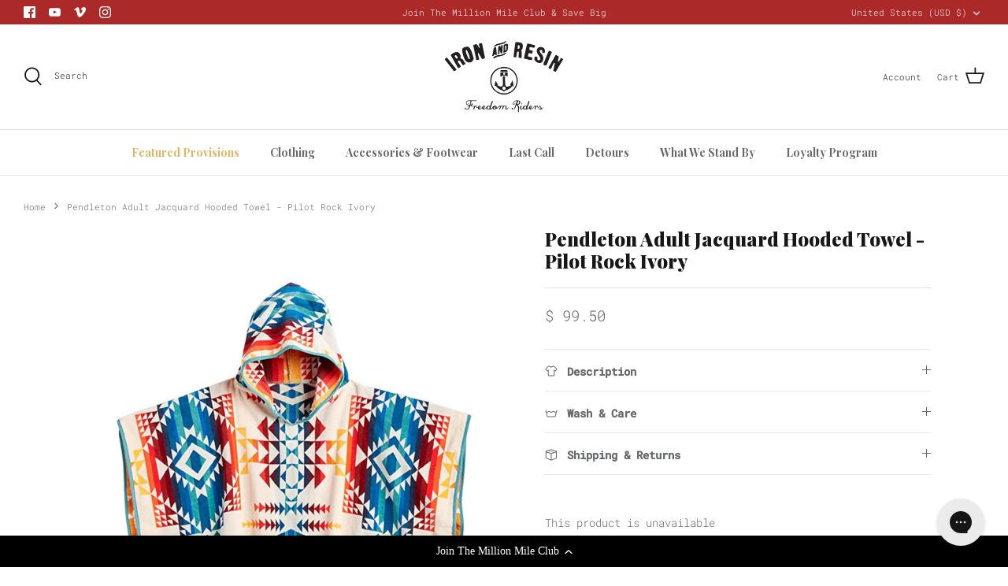

--- FILE ---
content_type: text/css
request_url: https://staticw2.yotpo.com/widget-assets/ReviewsStarRatingsWidget/hRDhMmYHPFQbAt2a3F3uY67Dj3ub9eTfFyMArzsm/css-overrides/css-overrides.2023_09_18_15_12_58_641.css
body_size: -216
content:
.yotpo-widget-clear svg{width: auto; height:auto}

--- FILE ---
content_type: text/css
request_url: https://staticw2.yotpo.com/widget-assets/ReviewsMainWidget/hRDhMmYHPFQbAt2a3F3uY67Dj3ub9eTfFyMArzsm/css-overrides/css-overrides.2023_09_18_15_11_45_499.css
body_size: -217
content:
.yotpo-widget-instance svg{width: auto; height:auto}

--- FILE ---
content_type: application/javascript; charset=utf-8
request_url: https://cdn-widgetsrepository.yotpo.com/v1/loader/Yafa9qXuGAMRQTIw0aJjWw
body_size: 35907
content:

if (typeof (window) !== 'undefined' && window.performance && window.performance.mark) {
  window.performance.mark('yotpo:loader:loaded');
}
var yotpoWidgetsContainer = yotpoWidgetsContainer || { guids: {} };
(function(){
    var guid = "Yafa9qXuGAMRQTIw0aJjWw";
    var loader = {
        loadDep: function (link, onLoad, strategy) {
            var script = document.createElement('script');
            script.onload = onLoad || function(){};
            script.src = link;
            if (strategy === 'defer') {
                script.defer = true;
            } else if (strategy === 'async') {
                script.async = true;
            }
            script.setAttribute("type", "text/javascript");
            script.setAttribute("charset", "utf-8");
            document.head.appendChild(script);
        },
        config: {
            data: {
                guid: guid
            },
            widgets: {
            
                "488126": {
                    instanceId: "488126",
                    instanceVersionId: "198636349",
                    templateAssetUrl: "https://cdn-widgetsrepository.yotpo.com/widget-assets/widget-customer-preview/app.v0.2.6-6145.js",
                    cssOverrideAssetUrl: "",
                    customizationCssUrl: "",
                    customizations: {
                      "view-background-color": "transparent",
                      "view-primary-color": "#2e4f7c",
                      "view-primary-font": "Nunito Sans@700|https://cdn-widgetsrepository.yotpo.com/web-fonts/css/nunito_sans/v1/nunito_sans_700.css",
                      "view-text-color": "#202020",
                      "welcome-text": "Good morning"
                    },
                    staticContent: {
                      "currency": "USD",
                      "hideIfMatchingQueryParam": [
                        "oseid"
                      ],
                      "isHidden": true,
                      "platformName": "shopify",
                      "selfExecutable": true,
                      "storeId": "hRDhMmYHPFQbAt2a3F3uY67Dj3ub9eTfFyMArzsm",
                      "storeLoginUrl": "http://ironandresin.com/account/login",
                      "storeRegistrationUrl": "http://ironandresin.com/account/register",
                      "storeRewardsPageUrl": "http://ironandresin.com/pages/rewards",
                      "urlMatch": "^(?!.*\\.yotpo\\.com).*$"
                    },
                    className: "CustomerPreview",
                    dependencyGroupId: null
                },
            
                "399583": {
                    instanceId: "399583",
                    instanceVersionId: "484087726",
                    templateAssetUrl: "https://cdn-widgetsrepository.yotpo.com/widget-assets/widget-loyalty-floater/app.v0.40.2-29.js",
                    cssOverrideAssetUrl: "",
                    customizationCssUrl: "",
                    customizations: {
                      "banner-background-color": "rgba(0,0,0,1)",
                      "banner-height": "low",
                      "banner-logged-in-text": "You Have {{point_balance}} Points, Use Em?",
                      "banner-logged-out-text": "Join The Million Mile Club",
                      "banner-point-balance-font-size": "14px",
                      "banner-position": "footer",
                      "banner-text-color": "#ffffff",
                      "banner-text-font-size": "14px",
                      "button-type": "rectangular_outline",
                      "confirmation-no-button-type": "borderless",
                      "confirmation-no-text": "CANCEL",
                      "confirmation-text": "Redeem reward?",
                      "confirmation-yes-text": "Redeem",
                      "coupon-copied-text": "Copied",
                      "coupon-headline-font-size": "16px",
                      "coupon-headline-text": "You’ve got {{reward}}! 🎉",
                      "coupon-instructions-text": "Copy the code to apply it at checkout. We’ve also sent it to your email.",
                      "coupon-texts-font-size": "14px",
                      "drawer-action-color": "rgba(141,17,17,1)",
                      "drawer-background-color": "#ffffff",
                      "drawer-customer-first-name": "{{customer_first_name}}",
                      "drawer-logged-in-headline-text-font-size": "20px",
                      "drawer-logged-out-headline-text": "💰 Earn {{points_amount}} points for every $1 you spend",
                      "drawer-logged-out-headline-text-font-size": "16px",
                      "drawer-point-balance-text": "{{point_balance}} points",
                      "drawer-sign-in-text-font-size": "14px",
                      "drawer-sign-up-subtitle-text-font-size": "14px",
                      "drawer-sign-up-title-text-font-size": "16px",
                      "drawer-subtitles-color": "#909296",
                      "insufficient-points-text": "Not Enough Points",
                      "logged-out-headline-text-font-size": "16px",
                      "missing-points-text": "⚡ You're {{points_amount}} Points Away!",
                      "points-cost-suffix-text": "points",
                      "points-cost-text": "{{points}} points",
                      "primary-font-name-and-url": "Black Klaviyo@Black|https://use.typekit.net/rae7syc",
                      "redeem-text": "Redeem",
                      "secondary-font-name-and-url": "Roboto Mono@Regular|https://use.typekit.net/fau5hut",
                      "show-less-redemptions-text": "See Less",
                      "show-more-redemptions-text": "See More Rewards",
                      "sign-in-link-text": "Log in",
                      "sign-in-text": "Already a member?",
                      "sign-up-subtitle-text": "Earn {{create_account_reward}}",
                      "sign-up-title-text": "Join now"
                    },
                    staticContent: {
                      "cssEditorEnabled": true,
                      "isHidden": false,
                      "isShopifyNewAccountsVersion": true,
                      "merchantId": "115713",
                      "platformName": "shopify",
                      "selfExecutable": true,
                      "storeId": "hRDhMmYHPFQbAt2a3F3uY67Dj3ub9eTfFyMArzsm",
                      "storeLoginUrl": "//ironandresin.com/account/login",
                      "storeRegistrationUrl": "//ironandresin.com/account/register",
                      "urlMatch": "^((?![^\\w]yotpo.com|[0-9]+\\/checkouts\\/).)*$"
                    },
                    className: "LoyaltyFloaterWidget",
                    dependencyGroupId: null
                },
            
                "273980": {
                    instanceId: "273980",
                    instanceVersionId: "484046318",
                    templateAssetUrl: "https://cdn-widgetsrepository.yotpo.com/widget-assets/widget-checkout-redemptions/app.v0.8.5-49.js",
                    cssOverrideAssetUrl: "",
                    customizationCssUrl: "",
                    customizations: {
                      "apply-button-color": "rgba(0,0,0,1)",
                      "apply-button-text": "Apply",
                      "apply-button-text-color": "#ffffff",
                      "apply-button-type": "filled_rectangle",
                      "base-color": "rgba(0,0,0,1)",
                      "cart-amount-below-min-background-color": "#fff",
                      "cart-amount-below-min-font-size": "14",
                      "cart-amount-below-min-text": "Use your points on purchases of {{cart_minimum_amount}} or more. Add another {{cart_missing_amount}} to your cart to use your points!",
                      "cart-amount-below-min-text-color": "rgba(0,0,0,1)",
                      "dropdown-border-color": "#848ca3",
                      "dropdown-border-radius": "2px",
                      "dropdown-text": "Choose reward",
                      "headline-color": "rgba(0,0,0,1)",
                      "headline-font-size": "14",
                      "headline-text": "Nice, you have {{current_point_balance}} points!",
                      "not-enough-points-text": "Once you reach 100 points, you can start spending your rewards.",
                      "primary-font-name-and-url": "PlayfairDisplay-Black@|https://cdn.shopify.com/s/files/1/0767/3853/files/PlayfairDisplay-Black_-_Matthew_Linman.otf?v=1667897370",
                      "redemption-722618-cart-greater-than-cents": "",
                      "redemption-722618-cost-in-points": "100",
                      "redemption-722618-cost-text": "100 points",
                      "redemption-722618-currency-symbol": "$",
                      "redemption-722618-discount-amount-cents": "1000",
                      "redemption-722618-discount-type": "cart_fixed_amount",
                      "redemption-722618-name": "$10 Off",
                      "redemption-722618-subunit-to-unit": "100",
                      "redemption-722618-type": "Coupon",
                      "redemption-722618-unrendered-name": "$10 Off",
                      "redemption-722619-cart-greater-than-cents": "",
                      "redemption-722619-cost-in-points": "200",
                      "redemption-722619-cost-text": "200 points",
                      "redemption-722619-currency-symbol": "$",
                      "redemption-722619-discount-amount-cents": "2000",
                      "redemption-722619-discount-type": "cart_fixed_amount",
                      "redemption-722619-name": "$20 off",
                      "redemption-722619-subunit-to-unit": "100",
                      "redemption-722619-type": "Coupon",
                      "redemption-722619-unrendered-name": "$20 off",
                      "redemption-722620-cart-greater-than-cents": "",
                      "redemption-722620-cost-in-points": "300",
                      "redemption-722620-cost-text": "300 points",
                      "redemption-722620-currency-symbol": "$",
                      "redemption-722620-discount-amount-cents": "3000",
                      "redemption-722620-discount-type": "cart_fixed_amount",
                      "redemption-722620-name": "$30 Off",
                      "redemption-722620-subunit-to-unit": "100",
                      "redemption-722620-type": "Coupon",
                      "redemption-722620-unrendered-name": "$30 Off",
                      "redemption-722621-cart-greater-than-cents": "",
                      "redemption-722621-cost-in-points": "400",
                      "redemption-722621-cost-text": "400 points",
                      "redemption-722621-currency-symbol": "$",
                      "redemption-722621-discount-amount-cents": "4000",
                      "redemption-722621-discount-type": "cart_fixed_amount",
                      "redemption-722621-name": "$40 Off",
                      "redemption-722621-subunit-to-unit": "100",
                      "redemption-722621-type": "Coupon",
                      "redemption-722621-unrendered-name": "$40 Off",
                      "redemption-722622-cart-greater-than-cents": "",
                      "redemption-722622-cost-in-points": "500",
                      "redemption-722622-cost-text": "500 points",
                      "redemption-722622-currency-symbol": "$",
                      "redemption-722622-discount-amount-cents": "5000",
                      "redemption-722622-discount-type": "cart_fixed_amount",
                      "redemption-722622-name": "$50 Off",
                      "redemption-722622-subunit-to-unit": "100",
                      "redemption-722622-type": "Coupon",
                      "redemption-722622-unrendered-name": "$50 Off",
                      "secondary-font-name-and-url": "RobotoMono@|https://cdn.shopify.com/s/files/1/0767/3853/files/RobotoMono-VariableFont_wght_-_Matthew_Linman.ttf?v=1667897370",
                      "selected-redemption-options": [
                        "722618",
                        "722619",
                        "722620",
                        "722621",
                        "722622"
                      ],
                      "shopify-expand-order-section": "true"
                    },
                    staticContent: {
                      "cssEditorEnabled": "true",
                      "currency": "USD",
                      "isMultiCurrencyEnabled": false,
                      "merchantId": "115713",
                      "platformName": "shopify",
                      "storeId": "hRDhMmYHPFQbAt2a3F3uY67Dj3ub9eTfFyMArzsm"
                    },
                    className: "CheckoutRedemptionsWidget",
                    dependencyGroupId: null
                },
            
                "273970": {
                    instanceId: "273970",
                    instanceVersionId: "24342322",
                    templateAssetUrl: "https://cdn-widgetsrepository.yotpo.com/widget-assets/widget-referral-widget/app.v1.8.1-4652.js",
                    cssOverrideAssetUrl: "",
                    customizationCssUrl: "",
                    customizations: {
                      "background-color": "rgba(0,0,0,1)",
                      "background-image-url": "https://cdn-widget-assets.yotpo.com/static_assets/Yafa9qXuGAMRQTIw0aJjWw/images/image_2022_11_08_10_13_30_848",
                      "customer-email-view-button-text": "Next",
                      "customer-email-view-description": "Give your friends $20 off their first order of $40 and get $20 (in points) for each successful referral.",
                      "customer-email-view-header": "Refer a Friend",
                      "customer-email-view-input-placeholder": "Your Email Address",
                      "customer-email-view-title": "Give $20, Get $20",
                      "customer-name-view-input-placeholder": "Your name",
                      "default-toggle": true,
                      "description-color": "rgba(255,255,255,1)",
                      "description-font-size": "20px",
                      "final-view-button-text": "Refer More Friends",
                      "final-view-description": "Remind your friends to check their emails.",
                      "final-view-error-description": "We were unable to send the referral link.",
                      "final-view-error-text": "Go Back",
                      "final-view-error-title": "Something Went Wrong",
                      "final-view-title": "Thanks For The Referral!",
                      "fonts-primary-font-name-and-url": "PlayfairDisplay-Black@|https://cdn.shopify.com/s/files/1/0767/3853/files/PlayfairDisplay-Black_-_Matthew_Linman.otf?v=1667897370",
                      "fonts-secondary-font-name-and-url": "RobotoMono@|https://cdn.shopify.com/s/files/1/0767/3853/files/RobotoMono-VariableFont_wght_-_Matthew_Linman.ttf?v=1667897370",
                      "header-color": "rgba(255,255,255,1)",
                      "header-font-size": "18px",
                      "main-share-option-desktop": "main_share_email",
                      "main-share-option-mobile": "main_share_sms",
                      "next-button-background-color": "rgba(255,255,255,1)",
                      "next-button-font-size": "18px",
                      "next-button-size": "standard",
                      "next-button-text-color": "rgba(0,0,0,1)",
                      "next-button-type": "filled_rectangle",
                      "referral-history-completed-points-text": "{{points}} POINTS",
                      "referral-history-completed-status-type": "text",
                      "referral-history-confirmed-status": "COMPLETED",
                      "referral-history-pending-status": "PENDING",
                      "referral-history-redeem-text": "To redeem your points, simply apply your discount at checkout.",
                      "referral-history-sumup-line-points-text": "{{points}} POINTS",
                      "referral-history-sumup-line-text": "Your Rewards",
                      "referral-views-button-text": "Next",
                      "referral-views-copy-link-button-text": "COPY LINK",
                      "referral-views-description": "Give your friends $20 off their first order of $40 and get $20 (in points) for each successful referral.",
                      "referral-views-email-share-body": "How does a discount off your first order at {{company_name}} sound? Use the link below and once you've shopped, I'll get a reward too.\n{{referral_link}}",
                      "referral-views-email-share-subject": "Discount to a Store You'll Love!",
                      "referral-views-email-share-type": "marketing_email",
                      "referral-views-friends-input-placeholder": "Friend’s Email Address",
                      "referral-views-header": "Refer a Friend",
                      "referral-views-personal-email-button-text": "SEND VIA MY EMAIL",
                      "referral-views-sms-button-text": "Send Via SMS",
                      "referral-views-title": "Give $20, Get $20",
                      "referral-views-whatsapp-button-text": "SEND VIA WHATSAPP",
                      "share-allow-copy-link": true,
                      "share-allow-email": true,
                      "share-allow-facebook": true,
                      "share-allow-sms": true,
                      "share-allow-twitter": true,
                      "share-allow-whatsapp": true,
                      "share-facebook-header": "Earn A Discount When You Shop Today!",
                      "share-facebook-image-url": "",
                      "share-icons-color": "black",
                      "share-settings-copyLink": true,
                      "share-settings-default-checkbox": true,
                      "share-settings-default-mobile-checkbox": true,
                      "share-settings-email": true,
                      "share-settings-facebook": true,
                      "share-settings-fbMessenger": true,
                      "share-settings-mobile-copyLink": true,
                      "share-settings-mobile-email": true,
                      "share-settings-mobile-facebook": true,
                      "share-settings-mobile-fbMessenger": true,
                      "share-settings-mobile-sms": true,
                      "share-settings-mobile-twitter": true,
                      "share-settings-mobile-whatsapp": true,
                      "share-settings-twitter": true,
                      "share-settings-whatsapp": true,
                      "share-sms-message": "I love {{company_name}}! Shop through my link to get a reward {{referral_link}}",
                      "share-twitter-message": "These guys are great! Get a discount using my link: ",
                      "share-whatsapp-message": "I love {{company_name}}! Shop through my link to get a reward {{referral_link}}",
                      "tab-size": "medium",
                      "tab-type": "lower_line",
                      "tab-view-primary-tab-text": "Refer a Friend",
                      "tab-view-secondary-tab-text": "Your Referrals",
                      "tile-color": "rgba(0,0,0,1)",
                      "title-color": "rgba(255,255,255,1)",
                      "title-font-size": "36px",
                      "view-exit-intent-enabled": false,
                      "view-exit-intent-mobile-timeout-ms": 10000,
                      "view-is-popup": "true",
                      "view-layout": "right",
                      "view-popup-delay-ms": 0,
                      "view-show-popup-on-exit": false,
                      "view-show-referral-history": false,
                      "view-table-rectangular-dark-pending-color": "rgba( 0, 0, 0, 0.6 )",
                      "view-table-rectangular-light-pending-color": "#FFFFFF",
                      "view-table-selected-color": "#558342",
                      "view-table-theme": "dark",
                      "view-table-type": "rectangular",
                      "wadmin-text-and-share-choose-sreen": "step_3"
                    },
                    staticContent: {
                      "companyName": "Iron \u0026 Resin",
                      "cssEditorEnabled": "true",
                      "currency": "USD",
                      "hasPrimaryFontsFeature": true,
                      "isMultiCurrencyEnabled": false,
                      "merchantId": "115713",
                      "migrateTabColorToBackground": true,
                      "platformName": "shopify",
                      "referralHistoryEnabled": true,
                      "referralHost": "http://rwrd.io"
                    },
                    className: "ReferralWidget",
                    dependencyGroupId: 2
                },
            
                "273924": {
                    instanceId: "273924",
                    instanceVersionId: "24342330",
                    templateAssetUrl: "https://cdn-widgetsrepository.yotpo.com/widget-assets/widget-referral-widget/app.v1.8.1-4652.js",
                    cssOverrideAssetUrl: "",
                    customizationCssUrl: "",
                    customizations: {
                      "background-color": "rgba(0,0,0,1)",
                      "background-image-url": "https://cdn-widget-assets.yotpo.com/static_assets/Yafa9qXuGAMRQTIw0aJjWw/images/image_2022_11_09_00_10_28_701",
                      "customer-email-view-button-text": "Next",
                      "customer-email-view-description": "Give your friends $20 off their first order of $150 or more and get $20 (in points) for each successful referral",
                      "customer-email-view-header": "Refer a Friend",
                      "customer-email-view-input-placeholder": "Your email address",
                      "customer-email-view-title": "Give $20, Get $20",
                      "customer-name-view-input-placeholder": "Your name",
                      "default-toggle": true,
                      "description-color": "rgba(255,255,255,1)",
                      "description-font-size": "20px",
                      "final-view-button-text": "Refer More Friends",
                      "final-view-description": "Remind your friends to check their emails.",
                      "final-view-error-description": "We were unable to send the referral link.",
                      "final-view-error-text": "Go Back",
                      "final-view-error-title": "Something Went Wrong",
                      "final-view-title": "Thanks For The Referral!",
                      "fonts-primary-font-name-and-url": "PlayfairDisplay-Black@|https://cdn.shopify.com/s/files/1/0767/3853/files/PlayfairDisplay-Black_-_Matthew_Linman.otf?v=1667897370",
                      "fonts-secondary-font-name-and-url": "RobotoMono@|https://cdn.shopify.com/s/files/1/0767/3853/files/RobotoMono-VariableFont_wght_-_Matthew_Linman.ttf?v=1667897370",
                      "header-color": "rgba(255,255,255,1)",
                      "header-font-size": "18px",
                      "main-share-option-desktop": "main_share_email",
                      "main-share-option-mobile": "main_share_sms",
                      "next-button-background-color": "rgba(255,255,255,1)",
                      "next-button-font-size": "18px",
                      "next-button-size": "standard",
                      "next-button-text-color": "rgba(0,0,0,1)",
                      "next-button-type": "filled_rectangle",
                      "referral-history-completed-points-text": "{{points}} POINTS",
                      "referral-history-completed-status-type": "text",
                      "referral-history-confirmed-status": "COMPLETED",
                      "referral-history-pending-status": "PENDING",
                      "referral-history-redeem-text": "To redeem your points, simply apply your discount at checkout.",
                      "referral-history-sumup-line-points-text": "{{points}} POINTS",
                      "referral-history-sumup-line-text": "Your Rewards",
                      "referral-views-button-text": "Next",
                      "referral-views-copy-link-button-text": "COPY LINK",
                      "referral-views-description": "Give your friends $20 off their first order of $150 and get $20 (in points) for each successful referral",
                      "referral-views-email-share-body": "How does a discount off your first order at {{company_name}} sound? Use the link below and once you've shopped, I'll get a reward too.\n{{referral_link}}",
                      "referral-views-email-share-subject": "Discount to a Store You'll Love!",
                      "referral-views-email-share-type": "marketing_email",
                      "referral-views-friends-input-placeholder": "Friend’s Email Address",
                      "referral-views-header": "Refer a Friend",
                      "referral-views-personal-email-button-text": "SEND VIA MY EMAIL",
                      "referral-views-sms-button-text": "Send Via SMS",
                      "referral-views-title": "Give $20, Get $20",
                      "referral-views-whatsapp-button-text": "SEND VIA WHATSAPP",
                      "share-allow-copy-link": true,
                      "share-allow-email": true,
                      "share-allow-facebook": true,
                      "share-allow-sms": true,
                      "share-allow-twitter": true,
                      "share-allow-whatsapp": true,
                      "share-facebook-header": "Earn A Discount When You Shop Today!",
                      "share-facebook-image-url": "",
                      "share-icons-color": "black",
                      "share-settings-copyLink": true,
                      "share-settings-default-checkbox": true,
                      "share-settings-default-mobile-checkbox": true,
                      "share-settings-email": true,
                      "share-settings-facebook": true,
                      "share-settings-fbMessenger": true,
                      "share-settings-mobile-copyLink": true,
                      "share-settings-mobile-email": true,
                      "share-settings-mobile-facebook": true,
                      "share-settings-mobile-fbMessenger": true,
                      "share-settings-mobile-sms": true,
                      "share-settings-mobile-twitter": true,
                      "share-settings-mobile-whatsapp": true,
                      "share-settings-twitter": true,
                      "share-settings-whatsapp": true,
                      "share-sms-message": "I love {{company_name}}! Shop through my link to get a reward {{referral_link}}",
                      "share-twitter-message": "These guys are great! Get a discount using my link: ",
                      "share-whatsapp-message": "I love {{company_name}}! Shop through my link to get a reward {{referral_link}}",
                      "tab-size": "medium",
                      "tab-type": "lower_line",
                      "tab-view-primary-tab-text": "Refer a Friend",
                      "tab-view-secondary-tab-text": "Your Referrals",
                      "tile-color": "rgba(0,0,0,1)",
                      "title-color": "rgba(255,255,255,1)",
                      "title-font-size": "36px",
                      "view-exit-intent-enabled": false,
                      "view-exit-intent-mobile-timeout-ms": 10000,
                      "view-is-popup": false,
                      "view-layout": "right",
                      "view-popup-delay-ms": 0,
                      "view-show-popup-on-exit": false,
                      "view-show-referral-history": false,
                      "view-table-rectangular-dark-pending-color": "rgba( 0, 0, 0, 0.6 )",
                      "view-table-rectangular-light-pending-color": "#FFFFFF",
                      "view-table-selected-color": "#558342",
                      "view-table-theme": "dark",
                      "view-table-type": "rectangular",
                      "wadmin-text-and-share-choose-sreen": "step_2"
                    },
                    staticContent: {
                      "companyName": "Iron \u0026 Resin",
                      "cssEditorEnabled": "true",
                      "currency": "USD",
                      "hasPrimaryFontsFeature": true,
                      "isMultiCurrencyEnabled": false,
                      "merchantId": "115713",
                      "migrateTabColorToBackground": true,
                      "platformName": "shopify",
                      "referralHistoryEnabled": true,
                      "referralHost": "http://rwrd.io"
                    },
                    className: "ReferralWidget",
                    dependencyGroupId: 2
                },
            
                "273705": {
                    instanceId: "273705",
                    instanceVersionId: "24342350",
                    templateAssetUrl: "https://cdn-widgetsrepository.yotpo.com/widget-assets/widget-referral-widget/app.v1.8.1-4652.js",
                    cssOverrideAssetUrl: "",
                    customizationCssUrl: "",
                    customizations: {
                      "background-color": "rgba(0,0,0,1)",
                      "background-image-url": "https://cdn-widget-assets.yotpo.com/static_assets/Yafa9qXuGAMRQTIw0aJjWw/images/image_2022_11_09_00_08_18_283",
                      "customer-email-view-button-text": "Next",
                      "customer-email-view-description": "Give your friends $20 off their first purchase of $150 or more and get $20 (in points) for each successful referral.",
                      "customer-email-view-header": "Refer a Friend",
                      "customer-email-view-input-placeholder": "Your email address",
                      "customer-email-view-title": "GIVE $20, GET $20",
                      "customer-name-view-input-placeholder": "Your name",
                      "default-toggle": true,
                      "description-color": "rgba(255,255,255,1)",
                      "description-font-size": "20px",
                      "final-view-button-text": "Refer More Friends",
                      "final-view-description": "Remind your friends to check their emails",
                      "final-view-error-description": "Unfortunately you're unable to refer customers who have already purchased with us. But, feel free to try another friend.",
                      "final-view-error-text": "Try Someone Else",
                      "final-view-error-title": "Looks Like They're Already A Customer!",
                      "final-view-title": "Thanks For The Referral!",
                      "fonts-primary-font-name-and-url": "PlayfairDisplay-Black@|https://cdn.shopify.com/s/files/1/0767/3853/files/PlayfairDisplay-Black_-_Matthew_Linman.otf?v=1667897370",
                      "fonts-secondary-font-name-and-url": "RobotoMono@|https://cdn.shopify.com/s/files/1/0767/3853/files/RobotoMono-VariableFont_wght_-_Matthew_Linman.ttf?v=1667897370",
                      "header-color": "rgba(255,255,255,1)",
                      "header-font-size": "18px",
                      "headline-font-size": 40,
                      "main-share-option-desktop": "main_share_email",
                      "main-share-option-mobile": "main_share_sms",
                      "next-button-background-color": "rgba(255,255,255,1)",
                      "next-button-font-size": "18px",
                      "next-button-size": "standard",
                      "next-button-text-color": "rgba(0,0,0,1)",
                      "next-button-type": "filled_rectangle",
                      "primary-font-name-and-url": "PlayfairDisplay-Black@|https://cdn.shopify.com/s/files/1/0767/3853/files/PlayfairDisplay-Black_-_Matthew_Linman.otf?v=1667897370",
                      "referral-history-completed-points-text": "{{points}} POINTS",
                      "referral-history-completed-status-type": "text",
                      "referral-history-confirmed-status": "COMPLETED",
                      "referral-history-pending-status": "PENDING",
                      "referral-history-redeem-text": "To redeem your points, simply apply your discount at checkout.",
                      "referral-history-sumup-line-points-text": "{{points}} POINTS",
                      "referral-history-sumup-line-text": "Your Rewards",
                      "referral-views-button-text": "Send",
                      "referral-views-copy-link-button-text": "COPY LINK",
                      "referral-views-description": "Give your friends $20 off their first purchase of $150 or more, and get $20 (in points) for each successful referral",
                      "referral-views-email-share-body": "How does a discount off your first order at {{company_name}} sound? Use the link below and once you've shopped, I'll get a reward too.\n{{referral_link}}",
                      "referral-views-email-share-subject": "Discount to a Store You'll Love!",
                      "referral-views-email-share-type": "marketing_email",
                      "referral-views-friends-input-placeholder": "Friend’s Email Address",
                      "referral-views-header": "Refer a Friend",
                      "referral-views-personal-email-button-text": "SEND VIA MY EMAIL",
                      "referral-views-sms-button-text": "SEND VIA SMS",
                      "referral-views-title": "Give $20, Get $20",
                      "referral-views-whatsapp-button-text": "SEND VIA WHATSAPP",
                      "secondary-font-name-and-url": "RobotoMono@|https://cdn.shopify.com/s/files/1/0767/3853/files/RobotoMono-VariableFont_wght_-_Matthew_Linman.ttf?v=1667897370",
                      "share-allow-copy-link": true,
                      "share-allow-email": true,
                      "share-allow-facebook": true,
                      "share-allow-sms": true,
                      "share-allow-twitter": true,
                      "share-allow-whatsapp": true,
                      "share-facebook-header": "Earn A Discount When You Shop Today!",
                      "share-facebook-image-url": "",
                      "share-icons-color": "black",
                      "share-settings-copyLink": true,
                      "share-settings-default-checkbox": true,
                      "share-settings-default-mobile-checkbox": true,
                      "share-settings-email": true,
                      "share-settings-facebook": true,
                      "share-settings-fbMessenger": true,
                      "share-settings-mobile-copyLink": true,
                      "share-settings-mobile-email": true,
                      "share-settings-mobile-facebook": true,
                      "share-settings-mobile-fbMessenger": true,
                      "share-settings-mobile-sms": true,
                      "share-settings-mobile-twitter": true,
                      "share-settings-mobile-whatsapp": true,
                      "share-settings-twitter": true,
                      "share-settings-whatsapp": true,
                      "share-sms-message": "Get $20 off your first purchase over $150 at {{company_name}}! Shop through my link to get a reward {{referral_link}}",
                      "share-twitter-message": "Get $20 off your first purchase over $150 with my link: ",
                      "share-whatsapp-message": "Get $20 off your first purchase over $150 at {{company_name}}! Shop through my link to get a reward {{referral_link}}",
                      "tab-size": "medium",
                      "tab-type": "lower_line",
                      "tab-view-primary-tab-text": "Refer a Friend",
                      "tab-view-secondary-tab-text": "Your Referrals",
                      "tile-color": "rgba(0,0,0,1)",
                      "title-color": "rgba(255,255,255,1)",
                      "title-font-size": 40,
                      "view-exit-intent-enabled": false,
                      "view-exit-intent-mobile-timeout-ms": 10000,
                      "view-is-customer-name-mandatory": "false",
                      "view-is-popup": false,
                      "view-layout": "right",
                      "view-popup-delay-ms": 0,
                      "view-show-customer-name": "true",
                      "view-show-popup-on-exit": false,
                      "view-show-referral-history": "true",
                      "view-table-rectangular-dark-pending-color": "rgba(0,0,0,1)",
                      "view-table-rectangular-light-pending-color": "#FFFFFF",
                      "view-table-selected-color": "rgba(255,255,255,1)",
                      "view-table-theme": "dark",
                      "view-table-type": "rectangular",
                      "wadmin-text-and-share-choose-sreen": "step_1"
                    },
                    staticContent: {
                      "companyName": "Iron \u0026 Resin",
                      "cssEditorEnabled": "true",
                      "currency": "USD",
                      "hasPrimaryFontsFeature": true,
                      "isMultiCurrencyEnabled": false,
                      "merchantId": "115713",
                      "migrateTabColorToBackground": true,
                      "platformName": "shopify",
                      "referralHistoryEnabled": true,
                      "referralHost": "http://rwrd.io"
                    },
                    className: "ReferralWidget",
                    dependencyGroupId: 2
                },
            
                "273704": {
                    instanceId: "273704",
                    instanceVersionId: "318472008",
                    templateAssetUrl: "https://cdn-widget-assets.yotpo.com/widget-vip-tiers/app.v1.1.17-3443.js",
                    cssOverrideAssetUrl: "https://cdn-widget-assets.yotpo.com/VipTiersWidget/Yafa9qXuGAMRQTIw0aJjWw/css-overrides/css-overrides.2022_11_14_14_29_50_675.css",
                    customizationCssUrl: "",
                    customizations: {
                      "benefits-font-size": "18px",
                      "benefits-icon-color": "rgba(0,0,0,1)",
                      "benefits-icon-type": "default",
                      "benefits-text-color": "#000000",
                      "card-background-border-color": "#C9CDD9",
                      "card-background-color": "rgba(255,255,255,1)",
                      "card-background-shadow": "true",
                      "card-separator-color": "#AAAAAA",
                      "card-separator-type": "default",
                      "current-status-bg-color": "rgba(141,17,17,1)",
                      "current-status-tag": "true",
                      "current-status-text": "Current Status",
                      "current-status-text-color": "rgba(255,255,255,1)",
                      "current-tier-border-color": "rgba(0,0,0,1)",
                      "grid-lines-color": "rgba(0,0,0,1)",
                      "headline-font-size": 40,
                      "headline-text-color": "rgba(0,0,0,1)",
                      "layout": "card",
                      "primary-font-name-and-url": "PlayfairDisplay-Black@|https://cdn.shopify.com/s/files/1/0767/3853/files/PlayfairDisplay-Black_-_Matthew_Linman.otf?v=1667897370",
                      "progress-bar-current-status": "{{amount_spent}} Spent",
                      "progress-bar-enabled": "true",
                      "progress-bar-headline-font-size": "14px",
                      "progress-bar-primary-color": "rgba(0,0,0,1)",
                      "progress-bar-secondary-color": "rgba(0,0,0,1)",
                      "progress-bar-summary-current": "You have {{current_vip_tier_name}} through the next earning period.",
                      "progress-bar-summary-font-size": "14px",
                      "progress-bar-summary-maintain": "Spend {{spend_needed}} by {{tier_expiration_date}} to maintain {{current_vip_tier_name}}",
                      "progress-bar-summary-next": "Spend {{spend_needed}} to unlock {{next_vip_tier_name}}.",
                      "progress-bar-tier-status": "Tier Status",
                      "progress-bar-you": "YOU",
                      "secondary-font-name-and-url": "RobotoMono@|https://cdn.shopify.com/s/files/1/0767/3853/files/RobotoMono-VariableFont_wght_-_Matthew_Linman.ttf?v=1667897370",
                      "selected-extensions": [
                        "17201",
                        "17202",
                        "17205"
                      ],
                      "show-less-text": "- Show Less",
                      "show-more-text": "+ Show More",
                      "tier-spacing": "big",
                      "tiers-17201-design-header-bg-color": "rgba(255,255,255,1)",
                      "tiers-17201-design-icon-fill-color": "rgba(0,0,0,1)",
                      "tiers-17201-design-icon-type": "custom",
                      "tiers-17201-design-icon-url": "https://cdn-widget-assets.yotpo.com/static_assets/Yafa9qXuGAMRQTIw0aJjWw/images/image_2022_11_10_23_43_06_408",
                      "tiers-17201-design-include-header-bg": "false",
                      "tiers-17201-design-name-font-size": "22px",
                      "tiers-17201-design-name-text-color": "rgba(0,0,0,1)",
                      "tiers-17201-design-threshold-font-size": "18px",
                      "tiers-17201-design-threshold-text-color": "rgba(0,0,0,1)",
                      "tiers-17201-text-benefits": "1x Points Multiplier||Birthday Reward: 50 Points",
                      "tiers-17201-text-name": "Weekender",
                      "tiers-17201-text-rank": 1,
                      "tiers-17201-text-threshold": "Join",
                      "tiers-17202-design-header-bg-color": "#FFFFFF",
                      "tiers-17202-design-icon-fill-color": "rgba(0,0,0,1)",
                      "tiers-17202-design-icon-type": "custom",
                      "tiers-17202-design-icon-url": "https://cdn-widget-assets.yotpo.com/static_assets/Yafa9qXuGAMRQTIw0aJjWw/images/image_2022_11_10_23_42_50_089",
                      "tiers-17202-design-include-header-bg": "false",
                      "tiers-17202-design-name-font-size": "22px",
                      "tiers-17202-design-name-text-color": "rgba(0,0,0,1)",
                      "tiers-17202-design-threshold-font-size": "18px",
                      "tiers-17202-design-threshold-text-color": "rgba(0,0,0,1)",
                      "tiers-17202-text-benefits": "1.25x Points Multiplier||50 Points Upon Entry||Birthday Reward: 100 Points",
                      "tiers-17202-text-name": "Rover",
                      "tiers-17202-text-rank": 2,
                      "tiers-17202-text-threshold": "Spend {{amount_spent}}",
                      "tiers-17205-design-header-bg-color": "#FFFFFF",
                      "tiers-17205-design-icon-fill-color": "rgba(0,0,0,1)",
                      "tiers-17205-design-icon-type": "custom",
                      "tiers-17205-design-icon-url": "https://cdn-widget-assets.yotpo.com/static_assets/Yafa9qXuGAMRQTIw0aJjWw/images/image_2022_11_10_23_41_49_222",
                      "tiers-17205-design-include-header-bg": "false",
                      "tiers-17205-design-name-font-size": "22px",
                      "tiers-17205-design-name-text-color": "rgba(0,0,0,1)",
                      "tiers-17205-design-threshold-font-size": "18px",
                      "tiers-17205-design-threshold-text-color": "rgba(0,0,0,1)",
                      "tiers-17205-text-benefits": "1.50x Points Multiplier||100 Points Upon Entry||Birthday Reward: 150 Points",
                      "tiers-17205-text-name": "Drifter",
                      "tiers-17205-text-rank": 3,
                      "tiers-17205-text-threshold": "Spend {{amount_spent}}",
                      "widget-background-color": "#f5f5f5",
                      "widget-headline": "Tiers \u0026 Benefits"
                    },
                    staticContent: {
                      "cssEditorEnabled": "true",
                      "currency": "USD",
                      "isMultiCurrencyEnabled": false,
                      "merchantId": "115713",
                      "platformName": "shopify",
                      "storeId": "hRDhMmYHPFQbAt2a3F3uY67Dj3ub9eTfFyMArzsm"
                    },
                    className: "VipTiersWidget",
                    dependencyGroupId: 2
                },
            
                "273703": {
                    instanceId: "273703",
                    instanceVersionId: "464330730",
                    templateAssetUrl: "https://cdn-widgetsrepository.yotpo.com/widget-assets/widget-visual-redemption/app.v0.6.1-4815.js",
                    cssOverrideAssetUrl: "",
                    customizationCssUrl: "",
                    customizations: {
                      "description-color": "rgba(0,0,0,1)",
                      "description-font-size": "20",
                      "headline-color": "rgba(0,0,0,1)",
                      "headline-font-size": 40,
                      "layout-background-color": "white",
                      "primary-font-name-and-url": "PlayfairDisplay-Black@|https://cdn.shopify.com/s/files/1/0767/3853/files/PlayfairDisplay-Black_-_Matthew_Linman.otf?v=1667897370",
                      "redemption-075217-displayname": "Tile 5 (075217)",
                      "redemption-075217-settings-cost": "500 points",
                      "redemption-075217-settings-cost-color": "rgba(0,0,0,1)",
                      "redemption-075217-settings-cost-font-size": "20",
                      "redemption-075217-settings-reward": "$50",
                      "redemption-075217-settings-reward-color": "rgba(0,0,0,1)",
                      "redemption-075217-settings-reward-font-size": "30",
                      "redemption-1-displayname": "Tile 1",
                      "redemption-1-settings-cost": "100 points",
                      "redemption-1-settings-cost-color": "rgba(0,0,0,1)",
                      "redemption-1-settings-cost-font-size": "20",
                      "redemption-1-settings-reward": "$10",
                      "redemption-1-settings-reward-color": "rgba(0,0,0,1)",
                      "redemption-1-settings-reward-font-size": "30",
                      "redemption-2-displayname": "Tile 2",
                      "redemption-2-settings-cost": "200 points",
                      "redemption-2-settings-cost-color": "rgba(0,0,0,1)",
                      "redemption-2-settings-cost-font-size": "20",
                      "redemption-2-settings-reward": "$20",
                      "redemption-2-settings-reward-color": "rgba(0,0,0,1)",
                      "redemption-2-settings-reward-font-size": "30",
                      "redemption-3-displayname": "Tile 3",
                      "redemption-3-settings-cost": "300 points",
                      "redemption-3-settings-cost-color": "rgba(0,0,0,1)",
                      "redemption-3-settings-cost-font-size": "20",
                      "redemption-3-settings-reward": "$30",
                      "redemption-3-settings-reward-color": "rgba(0,0,0,1)",
                      "redemption-3-settings-reward-font-size": "30",
                      "redemption-934923-displayname": "Tile 4 (934923)",
                      "redemption-934923-settings-cost": "400 points",
                      "redemption-934923-settings-cost-color": "rgba(0,0,0,1)",
                      "redemption-934923-settings-cost-font-size": "20",
                      "redemption-934923-settings-reward": "$40",
                      "redemption-934923-settings-reward-color": "rgba(0,0,0,1)",
                      "redemption-934923-settings-reward-font-size": "30",
                      "rule-border-color": "rgba(0,0,0,1)",
                      "rule-color": "rgba(0,0,0,1)",
                      "rule-font-size": "18",
                      "secondary-font-name-and-url": "RobotoMono@|https://cdn.shopify.com/s/files/1/0767/3853/files/RobotoMono-VariableFont_wght_-_Matthew_Linman.ttf?v=1667897370",
                      "selected-extensions": [
                        "1",
                        "2",
                        "3",
                        "934923",
                        "075217"
                      ],
                      "view-layout": "redemptions-only",
                      "visual-redemption-description": "Redeeming your hard-earned points is easy! Simply apply your points for a discount at checkout!",
                      "visual-redemption-headline": "How to use your points",
                      "visual-redemption-rule": "100 points equals $10.00"
                    },
                    staticContent: {
                      "cssEditorEnabled": "true",
                      "currency": "USD",
                      "isMultiCurrencyEnabled": false,
                      "isShopifyNewAccountsVersion": true,
                      "platformName": "shopify",
                      "storeId": "hRDhMmYHPFQbAt2a3F3uY67Dj3ub9eTfFyMArzsm"
                    },
                    className: "VisualRedemptionWidget",
                    dependencyGroupId: 2
                },
            
                "273702": {
                    instanceId: "273702",
                    instanceVersionId: "464330733",
                    templateAssetUrl: "https://cdn-widget-assets.yotpo.com/widget-loyalty-campaigns/app.v0.12.2-3086.js",
                    cssOverrideAssetUrl: "https://cdn-widget-assets.yotpo.com/CampaignWidget/Yafa9qXuGAMRQTIw0aJjWw/css-overrides/css-overrides.2022_11_08_10_02_25_376.css",
                    customizationCssUrl: "",
                    customizations: {
                      "campaign-description-font-color": "#4e5772",
                      "campaign-description-size": "18px",
                      "campaign-item-1202989-background-color": "#f9faff",
                      "campaign-item-1202989-background-image-color-overlay": "rgba(0, 0, 0, .4)",
                      "campaign-item-1202989-background-type": "color",
                      "campaign-item-1202989-border-color": "rgba(132,140,163,1)",
                      "campaign-item-1202989-description-font-color": "rgba(0,0,0,1)",
                      "campaign-item-1202989-description-font-size": "18",
                      "campaign-item-1202989-exclude_audience_names": [],
                      "campaign-item-1202989-hover-view-tile-message": "Earn 1 point for every $1 spent",
                      "campaign-item-1202989-icon-color": "rgba(0,0,0,1)",
                      "campaign-item-1202989-icon-type": "defaultIcon",
                      "campaign-item-1202989-include_audience_ids": "1",
                      "campaign-item-1202989-include_audience_names": [
                        "All customers"
                      ],
                      "campaign-item-1202989-special-reward-enabled": "false",
                      "campaign-item-1202989-special-reward-headline-background-color": "#E0DBEF",
                      "campaign-item-1202989-special-reward-headline-text": "Just for you!",
                      "campaign-item-1202989-special-reward-headline-title-font-color": "#5344A6",
                      "campaign-item-1202989-special-reward-headline-title-font-size": "16",
                      "campaign-item-1202989-special-reward-tile-border-color": "#8270E7",
                      "campaign-item-1202989-tile-description": "Make a purchase",
                      "campaign-item-1202989-tile-reward": "1 point for every $1 spent",
                      "campaign-item-1202989-title-font-color": "rgba(0,0,0,1)",
                      "campaign-item-1202989-title-font-size": "27",
                      "campaign-item-1202989-type": "PointsForPurchasesCampaign",
                      "campaign-item-1202990-background-color": "#f9faff",
                      "campaign-item-1202990-background-image-color-overlay": "rgba(0, 0, 0, .4)",
                      "campaign-item-1202990-background-type": "color",
                      "campaign-item-1202990-border-color": "#848ca3",
                      "campaign-item-1202990-description-font-color": "rgba(0,0,0,1)",
                      "campaign-item-1202990-description-font-size": "18",
                      "campaign-item-1202990-exclude_audience_names": [],
                      "campaign-item-1202990-hover-view-tile-message": "Create an account for 30 points",
                      "campaign-item-1202990-icon-color": "rgba(0,0,0,1)",
                      "campaign-item-1202990-icon-type": "defaultIcon",
                      "campaign-item-1202990-include_audience_ids": "1",
                      "campaign-item-1202990-include_audience_names": [
                        "All customers"
                      ],
                      "campaign-item-1202990-special-reward-enabled": "false",
                      "campaign-item-1202990-special-reward-headline-background-color": "#E0DBEF",
                      "campaign-item-1202990-special-reward-headline-text": "Just for you!",
                      "campaign-item-1202990-special-reward-headline-title-font-color": "#5344A6",
                      "campaign-item-1202990-special-reward-headline-title-font-size": "16",
                      "campaign-item-1202990-special-reward-tile-border-color": "#8270E7",
                      "campaign-item-1202990-tile-description": "Create an account",
                      "campaign-item-1202990-tile-reward": "30 points",
                      "campaign-item-1202990-title-font-color": "rgba(0,0,0,1)",
                      "campaign-item-1202990-title-font-size": "27",
                      "campaign-item-1202990-type": "CreateAccountCampaign",
                      "campaign-item-1202991-action-tile-action-text": "Share on Facebook",
                      "campaign-item-1202991-action-tile-title": "Earn 5 points when you share us on Facebook",
                      "campaign-item-1202991-background-color": "#f9faff",
                      "campaign-item-1202991-background-image-color-overlay": "rgba(0, 0, 0, .4)",
                      "campaign-item-1202991-background-type": "color",
                      "campaign-item-1202991-border-color": "#848ca3",
                      "campaign-item-1202991-description-font-color": "rgba(0,0,0,1)",
                      "campaign-item-1202991-description-font-size": "18",
                      "campaign-item-1202991-exclude_audience_names": [],
                      "campaign-item-1202991-icon-color": "rgba(0,0,0,1)",
                      "campaign-item-1202991-icon-type": "defaultIcon",
                      "campaign-item-1202991-include_audience_ids": "1",
                      "campaign-item-1202991-include_audience_names": [
                        "All customers"
                      ],
                      "campaign-item-1202991-special-reward-enabled": "false",
                      "campaign-item-1202991-special-reward-headline-background-color": "#E0DBEF",
                      "campaign-item-1202991-special-reward-headline-text": "Just for you!",
                      "campaign-item-1202991-special-reward-headline-title-font-color": "#5344A6",
                      "campaign-item-1202991-special-reward-headline-title-font-size": "16",
                      "campaign-item-1202991-special-reward-tile-border-color": "#8270E7",
                      "campaign-item-1202991-tile-description": "Share on Facebook",
                      "campaign-item-1202991-tile-reward": "5 points",
                      "campaign-item-1202991-title-font-color": "rgba(0,0,0,1)",
                      "campaign-item-1202991-title-font-size": "27",
                      "campaign-item-1202991-type": "FacebookShareCampaign",
                      "campaign-item-1202992-action-tile-action-text": "Follow Us",
                      "campaign-item-1202992-action-tile-title": "Earn 10 points when you follow us on Instagram",
                      "campaign-item-1202992-background-color": "#f9faff",
                      "campaign-item-1202992-background-image-color-overlay": "rgba(0, 0, 0, .4)",
                      "campaign-item-1202992-background-type": "color",
                      "campaign-item-1202992-border-color": "#848ca3",
                      "campaign-item-1202992-description-font-color": "rgba(0,0,0,1)",
                      "campaign-item-1202992-description-font-size": "18",
                      "campaign-item-1202992-exclude_audience_names": [],
                      "campaign-item-1202992-icon-color": "rgba(0,0,0,1)",
                      "campaign-item-1202992-icon-type": "defaultIcon",
                      "campaign-item-1202992-include_audience_ids": "1",
                      "campaign-item-1202992-include_audience_names": [
                        "All customers"
                      ],
                      "campaign-item-1202992-special-reward-enabled": "false",
                      "campaign-item-1202992-special-reward-headline-background-color": "#E0DBEF",
                      "campaign-item-1202992-special-reward-headline-text": "Just for you!",
                      "campaign-item-1202992-special-reward-headline-title-font-color": "#5344A6",
                      "campaign-item-1202992-special-reward-headline-title-font-size": "16",
                      "campaign-item-1202992-special-reward-tile-border-color": "#8270E7",
                      "campaign-item-1202992-tile-description": "Follow us on Instagram",
                      "campaign-item-1202992-tile-reward": "10 points",
                      "campaign-item-1202992-title-font-color": "rgba(0,0,0,1)",
                      "campaign-item-1202992-title-font-size": "27",
                      "campaign-item-1202992-type": "InstagramFollowCampaign",
                      "campaign-item-1202993-action-tile-action-text": "Sign up for Texts",
                      "campaign-item-1202993-action-tile-title": "Earn 50 points when you sign up for text message alerts",
                      "campaign-item-1202993-background-color": "#f9faff",
                      "campaign-item-1202993-background-image-color-overlay": "rgba(0, 0, 0, .4)",
                      "campaign-item-1202993-background-type": "color",
                      "campaign-item-1202993-border-color": "#848ca3",
                      "campaign-item-1202993-description-font-color": "rgba(0,0,0,1)",
                      "campaign-item-1202993-description-font-size": "18",
                      "campaign-item-1202993-exclude_audience_names": [],
                      "campaign-item-1202993-icon-color": "rgba(0,0,0,1)",
                      "campaign-item-1202993-icon-type": "defaultIcon",
                      "campaign-item-1202993-include_audience_ids": "1",
                      "campaign-item-1202993-include_audience_names": [
                        "All customers"
                      ],
                      "campaign-item-1202993-special-reward-enabled": "false",
                      "campaign-item-1202993-special-reward-headline-background-color": "#E0DBEF",
                      "campaign-item-1202993-special-reward-headline-text": "Just for you!",
                      "campaign-item-1202993-special-reward-headline-title-font-color": "#5344A6",
                      "campaign-item-1202993-special-reward-headline-title-font-size": "16",
                      "campaign-item-1202993-special-reward-tile-border-color": "#8270E7",
                      "campaign-item-1202993-tile-description": "Sign up for Texts",
                      "campaign-item-1202993-tile-reward": "50 Points",
                      "campaign-item-1202993-title-font-color": "rgba(0,0,0,1)",
                      "campaign-item-1202993-title-font-size": "27",
                      "campaign-item-1202993-type": "SmsSignUpCampaign",
                      "campaign-item-1202994-action-tile-action-text": "Add My Birthday",
                      "campaign-item-1202994-action-tile-ask-year": "true",
                      "campaign-item-1202994-action-tile-birthday-required-field-message": "This field is required",
                      "campaign-item-1202994-action-tile-birthday-thank-you-message": "Thanks! We're looking forward to helping you celebrate.",
                      "campaign-item-1202994-action-tile-european-date-format": "false",
                      "campaign-item-1202994-action-tile-message-text": "If your birthday is within the next 30 days, your reward will be granted in delay, up to 30 days.",
                      "campaign-item-1202994-action-tile-month-names": "January,February,March,April,May,June,July,August,September,October,November,December",
                      "campaign-item-1202994-action-tile-title": "Earn 50 points on your birthday",
                      "campaign-item-1202994-background-color": "#f9faff",
                      "campaign-item-1202994-background-image-color-overlay": "rgba(0, 0, 0, .4)",
                      "campaign-item-1202994-background-type": "color",
                      "campaign-item-1202994-border-color": "#848ca3",
                      "campaign-item-1202994-description-font-color": "rgba(0,0,0,1)",
                      "campaign-item-1202994-description-font-size": "18",
                      "campaign-item-1202994-exclude_audience_names": [],
                      "campaign-item-1202994-icon-color": "rgba(0,0,0,1)",
                      "campaign-item-1202994-icon-type": "defaultIcon",
                      "campaign-item-1202994-include_audience_ids": "1",
                      "campaign-item-1202994-include_audience_names": [
                        "All customers"
                      ],
                      "campaign-item-1202994-special-reward-enabled": "false",
                      "campaign-item-1202994-special-reward-headline-background-color": "#E0DBEF",
                      "campaign-item-1202994-special-reward-headline-text": "Just for you!",
                      "campaign-item-1202994-special-reward-headline-title-font-color": "#5344A6",
                      "campaign-item-1202994-special-reward-headline-title-font-size": "16",
                      "campaign-item-1202994-special-reward-tile-border-color": "#8270E7",
                      "campaign-item-1202994-tile-description": "Birthday reward",
                      "campaign-item-1202994-tile-reward": "50 points",
                      "campaign-item-1202994-title-font-color": "rgba(0,0,0,1)",
                      "campaign-item-1202994-title-font-size": "27",
                      "campaign-item-1202994-type": "BirthdayCampaign",
                      "campaign-item-1202996-background-color": "#f9faff",
                      "campaign-item-1202996-background-image-color-overlay": "rgba(0, 0, 0, .4)",
                      "campaign-item-1202996-background-type": "color",
                      "campaign-item-1202996-border-color": "#848ca3",
                      "campaign-item-1202996-description-font-color": "rgba(0,0,0,1)",
                      "campaign-item-1202996-description-font-size": "18",
                      "campaign-item-1202996-exclude_audience_names": [],
                      "campaign-item-1202996-hover-view-tile-message": "Earn 20 points for leaving a review. Keep an eye out for your review request email post purchase!",
                      "campaign-item-1202996-icon-color": "rgba(0,0,0,1)",
                      "campaign-item-1202996-icon-type": "defaultIcon",
                      "campaign-item-1202996-include_audience_ids": "1",
                      "campaign-item-1202996-include_audience_names": [
                        "All customers"
                      ],
                      "campaign-item-1202996-special-reward-enabled": "false",
                      "campaign-item-1202996-special-reward-headline-background-color": "#E0DBEF",
                      "campaign-item-1202996-special-reward-headline-text": "Just for you!",
                      "campaign-item-1202996-special-reward-headline-title-font-color": "#5344A6",
                      "campaign-item-1202996-special-reward-headline-title-font-size": "16",
                      "campaign-item-1202996-special-reward-tile-border-color": "#8270E7",
                      "campaign-item-1202996-tile-description": "Leave a Review",
                      "campaign-item-1202996-tile-reward": "20 points",
                      "campaign-item-1202996-title-font-color": "rgba(0,0,0,1)",
                      "campaign-item-1202996-title-font-size": "27",
                      "campaign-item-1202996-type": "YotpoReviewCampaign",
                      "campaign-item-1202998-background-color": "#f9faff",
                      "campaign-item-1202998-background-image-color-overlay": "rgba(0, 0, 0, .4)",
                      "campaign-item-1202998-background-type": "color",
                      "campaign-item-1202998-border-color": "#848ca3",
                      "campaign-item-1202998-description-font-color": "rgba(0,0,0,1)",
                      "campaign-item-1202998-description-font-size": "18",
                      "campaign-item-1202998-exclude_audience_names": [],
                      "campaign-item-1202998-hover-view-tile-message": "Upload a photo with your next review and earn 5 points. Keep an eye out for your review request email post purchase!",
                      "campaign-item-1202998-icon-color": "rgba(0,0,0,1)",
                      "campaign-item-1202998-icon-type": "defaultIcon",
                      "campaign-item-1202998-include_audience_ids": "1",
                      "campaign-item-1202998-include_audience_names": [
                        "All customers"
                      ],
                      "campaign-item-1202998-special-reward-enabled": "false",
                      "campaign-item-1202998-special-reward-headline-background-color": "#E0DBEF",
                      "campaign-item-1202998-special-reward-headline-text": "Just for you!",
                      "campaign-item-1202998-special-reward-headline-title-font-color": "#5344A6",
                      "campaign-item-1202998-special-reward-headline-title-font-size": "16",
                      "campaign-item-1202998-special-reward-tile-border-color": "#8270E7",
                      "campaign-item-1202998-tile-description": "Add photo in Review",
                      "campaign-item-1202998-tile-reward": "5 points",
                      "campaign-item-1202998-title-font-color": "rgba(0,0,0,1)",
                      "campaign-item-1202998-title-font-size": "27",
                      "campaign-item-1202998-type": "YotpoReviewImageCampaign",
                      "campaign-item-1202999-background-color": "#f9faff",
                      "campaign-item-1202999-background-image-color-overlay": "rgba(0, 0, 0, .4)",
                      "campaign-item-1202999-background-type": "color",
                      "campaign-item-1202999-border-color": "#848ca3",
                      "campaign-item-1202999-description-font-color": "rgba(0,0,0,1)",
                      "campaign-item-1202999-description-font-size": "18",
                      "campaign-item-1202999-exclude_audience_names": [],
                      "campaign-item-1202999-hover-view-tile-message": "Upload a video with your next review and earn 10 points. Keep an eye out for your review request email post purchase!",
                      "campaign-item-1202999-icon-color": "rgba(0,0,0,1)",
                      "campaign-item-1202999-icon-type": "defaultIcon",
                      "campaign-item-1202999-include_audience_ids": "1",
                      "campaign-item-1202999-include_audience_names": [
                        "All customers"
                      ],
                      "campaign-item-1202999-special-reward-enabled": "false",
                      "campaign-item-1202999-special-reward-headline-background-color": "#E0DBEF",
                      "campaign-item-1202999-special-reward-headline-text": "Just for you!",
                      "campaign-item-1202999-special-reward-headline-title-font-color": "#5344A6",
                      "campaign-item-1202999-special-reward-headline-title-font-size": "16",
                      "campaign-item-1202999-special-reward-tile-border-color": "#8270E7",
                      "campaign-item-1202999-tile-description": "Add video in Review",
                      "campaign-item-1202999-tile-reward": "10 points",
                      "campaign-item-1202999-title-font-color": "rgba(0,0,0,1)",
                      "campaign-item-1202999-title-font-size": "27",
                      "campaign-item-1202999-type": "YotpoReviewVideoCampaign",
                      "campaign-title-font-color": "#011247",
                      "campaign-title-size": "27px",
                      "completed-tile-headline": "Completed",
                      "completed-tile-message": "You already completed this campaign",
                      "container-headline": "Ways to earn points",
                      "general-hover-tile-button-color": "#ffffff",
                      "general-hover-tile-button-text-color": "rgba(0,0,0,1)",
                      "general-hover-tile-button-type": "filled_rectangle",
                      "general-hover-tile-color-overlay": "rgba(0,0,0,1)",
                      "general-hover-tile-text-color": "#ffffff",
                      "headline-font-color": "rgba(0,0,0,1)",
                      "headline-font-size": 40,
                      "logged-out-is-redirect-after-login-to-current-page": "true",
                      "logged-out-message": "Already a member?",
                      "logged-out-sign-in-text": "Log in",
                      "logged-out-sign-up-text": "Sign up",
                      "main-text-font-name-and-url": "PlayfairDisplay-Black@|https://cdn.shopify.com/s/files/1/0767/3853/files/PlayfairDisplay-Black_-_Matthew_Linman.otf?v=1667897370",
                      "primary-font-name-and-url": "PlayfairDisplay-Black@|https://cdn.shopify.com/s/files/1/0767/3853/files/PlayfairDisplay-Black_-_Matthew_Linman.otf?v=1667897370",
                      "secondary-font-name-and-url": "RobotoMono@|https://cdn.shopify.com/s/files/1/0767/3853/files/RobotoMono-VariableFont_wght_-_Matthew_Linman.ttf?v=1667897370",
                      "secondary-text-font-name-and-url": "RobotoMono@|https://cdn.shopify.com/s/files/1/0767/3853/files/RobotoMono-VariableFont_wght_-_Matthew_Linman.ttf?v=1667897370",
                      "selected-audiences": "1",
                      "selected-extensions": [
                        "1202989",
                        "1202990",
                        "1202991",
                        "1202992",
                        "1202993",
                        "1202994",
                        "1202996",
                        "1202998",
                        "1202999"
                      ],
                      "special-reward-enabled": "false",
                      "special-reward-headline-background-color": "#E0DBEF",
                      "special-reward-headline-text": "Special for you",
                      "special-reward-headline-title-font-color": "#5344A6",
                      "special-reward-headline-title-font-size": "16",
                      "special-reward-tile-border-color": "#8270E7",
                      "tile-border-color": "#848ca3",
                      "tile-spacing-type": "small",
                      "tiles-background-color": "#f9faff",
                      "time-between-rewards-days": "You're eligible to participate again in *|days|* days.",
                      "time-between-rewards-hours": "You're eligible to participate again in *|hours|* hours."
                    },
                    staticContent: {
                      "companyName": "Iron \u0026 Resin",
                      "cssEditorEnabled": "true",
                      "currency": "USD",
                      "facebookAppId": "1647129615540489",
                      "isMultiCurrencyEnabled": false,
                      "isSegmentationsPickerEnabled": true,
                      "isShopifyNewAccountsVersion": true,
                      "merchantId": "115713",
                      "platformName": "shopify",
                      "storeAccountLoginUrl": "//ironandresin.com/account/login",
                      "storeAccountRegistrationUrl": "//ironandresin.com/account/register",
                      "storeId": "hRDhMmYHPFQbAt2a3F3uY67Dj3ub9eTfFyMArzsm"
                    },
                    className: "CampaignWidget",
                    dependencyGroupId: 2
                },
            
                "273701": {
                    instanceId: "273701",
                    instanceVersionId: "464330734",
                    templateAssetUrl: "https://cdn-widget-assets.yotpo.com/widget-my-rewards/app.v0.1.18-3567.js",
                    cssOverrideAssetUrl: "https://cdn-widget-assets.yotpo.com/MyRewardsWidget/Yafa9qXuGAMRQTIw0aJjWw/css-overrides/css-overrides.2022_11_08_09_54_15_675.css",
                    customizationCssUrl: "",
                    customizations: {
                      "headline-font-size": 40,
                      "logged-in-description-color": "rgba(0,0,0,1)",
                      "logged-in-description-font-size": "34",
                      "logged-in-description-text": "You Have {{current_point_balance}} Points",
                      "logged-in-headline-color": "rgba(0,0,0,1)",
                      "logged-in-headline-font-size": 40,
                      "logged-in-headline-text": "Hi {{first_name}}!",
                      "logged-in-primary-button-cta-type": "custom",
                      "logged-in-primary-button-text": "Redeem Now",
                      "logged-in-primary-button-url": "https://ironandresin.com/collections/new-arrivals",
                      "logged-in-secondary-button-text": "Rewards History",
                      "logged-out-headline-color": "rgba(0,0,0,1)",
                      "logged-out-headline-font-size": 40,
                      "logged-out-headline-text": "How It Works",
                      "logged-out-selected-step-name": "step_3",
                      "primary-button-background-color": "rgba(0,0,0,1)",
                      "primary-button-text-color": "#ffffff",
                      "primary-button-type": "filled_rectangle",
                      "primary-font-name-and-url": "PlayfairDisplay-Black@|https://cdn.shopify.com/s/files/1/0767/3853/files/PlayfairDisplay-Black_-_Matthew_Linman.otf?v=1667897370",
                      "reward-step-1-displayname": "Step 1",
                      "reward-step-1-settings-description": "Create a loyalty account and reap all the member benefits",
                      "reward-step-1-settings-description-color": "rgba(0,0,0,1)",
                      "reward-step-1-settings-description-font-size": "20",
                      "reward-step-1-settings-icon": "custom",
                      "reward-step-1-settings-icon-color": "rgba(0,0,0,1)",
                      "reward-step-1-settings-icon-url": "https://cdn-widget-assets.yotpo.com/static_assets/Yafa9qXuGAMRQTIw0aJjWw/images/image_2022_11_08_20_38_12_135",
                      "reward-step-1-settings-title": "Step 1:",
                      "reward-step-1-settings-title-color": "rgba(0,0,0,1)",
                      "reward-step-1-settings-title-font-size": "24",
                      "reward-step-2-displayname": "Step 2",
                      "reward-step-2-settings-description": "Earn points every time you make a purchase",
                      "reward-step-2-settings-description-color": "rgba(0,0,0,1)",
                      "reward-step-2-settings-description-font-size": "20",
                      "reward-step-2-settings-icon": "custom",
                      "reward-step-2-settings-icon-color": "rgba(0,0,0,1)",
                      "reward-step-2-settings-icon-url": "https://cdn-widget-assets.yotpo.com/static_assets/Yafa9qXuGAMRQTIw0aJjWw/images/image_2022_11_08_20_41_02_753",
                      "reward-step-2-settings-title": "Step 2:",
                      "reward-step-2-settings-title-color": "rgba(0,0,0,1)",
                      "reward-step-2-settings-title-font-size": "24",
                      "reward-step-3-displayname": "Step 3",
                      "reward-step-3-settings-description": "Redeem your points for exclusive discounts",
                      "reward-step-3-settings-description-color": "rgba(0,0,0,1)",
                      "reward-step-3-settings-description-font-size": "20",
                      "reward-step-3-settings-icon": "custom",
                      "reward-step-3-settings-icon-color": "rgba(0,0,0,1)",
                      "reward-step-3-settings-icon-url": "https://cdn-widget-assets.yotpo.com/static_assets/Yafa9qXuGAMRQTIw0aJjWw/images/image_2022_11_08_20_42_13_962",
                      "reward-step-3-settings-title": "Step 3:",
                      "reward-step-3-settings-title-color": "rgba(0,0,0,1)",
                      "reward-step-3-settings-title-font-size": "24",
                      "rewards-history-approved-text": "Approved",
                      "rewards-history-background-color": "rgba(46,47,47,0.8)",
                      "rewards-history-headline-color": "rgba(0,0,0,1)",
                      "rewards-history-headline-font-size": "28",
                      "rewards-history-headline-text": "Rewards History",
                      "rewards-history-pending-text": "Pending",
                      "rewards-history-refunded-text": "Refunded",
                      "rewards-history-reversed-text": "Reversed",
                      "rewards-history-table-action-col-text": "Action",
                      "rewards-history-table-date-col-text": "Date",
                      "rewards-history-table-points-col-text": "Points",
                      "rewards-history-table-status-col-text": "Status",
                      "rewards-history-table-store-col-text": "Store",
                      "secondary-button-background-color": "rgba(0,0,0,1)",
                      "secondary-button-text-color": "rgba(0,0,0,1)",
                      "secondary-button-type": "rectangular_outline",
                      "secondary-font-name-and-url": "RobotoMono@|https://cdn.shopify.com/s/files/1/0767/3853/files/RobotoMono-VariableFont_wght_-_Matthew_Linman.ttf?v=1667897370",
                      "view-grid-points-column-color": "rgba(0,0,0,1)",
                      "view-grid-rectangular-background-color": "rgba(252,252,252,1)",
                      "view-grid-type": "rectangular"
                    },
                    staticContent: {
                      "cssEditorEnabled": "true",
                      "currency": "USD",
                      "isMultiCurrencyEnabled": false,
                      "isMultiStoreMerchant": false,
                      "isShopifyNewAccountsVersion": true,
                      "isVipTiersEnabled": true,
                      "merchantId": "115713",
                      "platformName": "shopify",
                      "storeId": "hRDhMmYHPFQbAt2a3F3uY67Dj3ub9eTfFyMArzsm"
                    },
                    className: "MyRewardsWidget",
                    dependencyGroupId: 2
                },
            
                "273700": {
                    instanceId: "273700",
                    instanceVersionId: "464330735",
                    templateAssetUrl: "https://cdn-widget-assets.yotpo.com/widget-hero-section/app.v0.1.10-3446.js",
                    cssOverrideAssetUrl: "https://cdn-widget-assets.yotpo.com/HeroSectionWidget/Yafa9qXuGAMRQTIw0aJjWw/css-overrides/css-overrides.2022_11_09_22_58_09_799.css",
                    customizationCssUrl: "",
                    customizations: {
                      "background-image-url": "https://cdn-widget-assets.yotpo.com/static_assets/Yafa9qXuGAMRQTIw0aJjWw/images/image_2022_11_10_19_22_59_989",
                      "description-color": "rgba(255,255,255,1)",
                      "description-font-size": "20",
                      "description-text-logged-in": "As a member you'll earn points \u0026 exclusive rewards every time you shop.",
                      "description-text-logged-out": "Become a member and earn points \u0026 exclusive rewards every time you shop.",
                      "headline-color": "rgba(255,255,255,1)",
                      "headline-font-size": 40,
                      "headline-text-logged-in": "",
                      "headline-text-logged-out": "",
                      "login-button-color": "rgba(255,255,255,1)",
                      "login-button-text": "Login",
                      "login-button-text-color": "rgba(255,255,255,1)",
                      "login-button-type": "rectangular_outline",
                      "mobile-background-image-url": "https://cdn-widget-assets.yotpo.com/static_assets/Yafa9qXuGAMRQTIw0aJjWw/images/image_2022_11_10_19_26_20_759",
                      "primary-font-name-and-url": "PlayfairDisplay-Black@|https://cdn.shopify.com/s/files/1/0767/3853/files/PlayfairDisplay-Black_-_Matthew_Linman.otf?v=1667897370",
                      "register-button-color": "rgba(255,255,255,1)",
                      "register-button-text": "Join Now",
                      "register-button-text-color": "rgba(0,0,0,1)",
                      "register-button-type": "filled_rectangle",
                      "secondary-font-name-and-url": "RobotoMono@|https://cdn.shopify.com/s/files/1/0767/3853/files/RobotoMono-VariableFont_wght_-_Matthew_Linman.ttf?v=1667897370",
                      "view-layout": "center-layout"
                    },
                    staticContent: {
                      "cssEditorEnabled": "true",
                      "isShopifyNewAccountsVersion": true,
                      "merchantId": "115713",
                      "platformName": "shopify",
                      "storeId": "hRDhMmYHPFQbAt2a3F3uY67Dj3ub9eTfFyMArzsm",
                      "storeLoginUrl": "//ironandresin.com/account/login",
                      "storeRegistrationUrl": "//ironandresin.com/account/register"
                    },
                    className: "HeroSectionWidget",
                    dependencyGroupId: 2
                },
            
                "273699": {
                    instanceId: "273699",
                    instanceVersionId: "484050736",
                    templateAssetUrl: "https://cdn-widgetsrepository.yotpo.com/widget-assets/widget-loyalty-page/app.v0.7.3-22.js",
                    cssOverrideAssetUrl: "",
                    customizationCssUrl: "",
                    customizations: {
                      "headline-color": "#0a0f5f",
                      "headline-font-size": 40,
                      "page-background-color": "",
                      "primary-font-name-and-url": "PlayfairDisplay-Black@|https://cdn.shopify.com/s/files/1/0767/3853/files/PlayfairDisplay-Black_-_Matthew_Linman.otf?v=1667897370",
                      "secondary-font-name-and-url": "RobotoMono@|https://cdn.shopify.com/s/files/1/0767/3853/files/RobotoMono-VariableFont_wght_-_Matthew_Linman.ttf?v=1667897370",
                      "selected-widgets-ids": [
                        "273700",
                        "273701",
                        "273702",
                        "273704",
                        "273703",
                        "273705"
                      ],
                      "widget-273700-type": "HeroSectionWidget",
                      "widget-273701-type": "MyRewardsWidget",
                      "widget-273702-type": "CampaignWidget",
                      "widget-273703-type": "VisualRedemptionWidget",
                      "widget-273704-type": "VipTiersWidget",
                      "widget-273705-type": "ReferralWidget"
                    },
                    staticContent: {
                      "platformName": "shopify",
                      "storeId": "hRDhMmYHPFQbAt2a3F3uY67Dj3ub9eTfFyMArzsm"
                    },
                    className: "LoyaltyPageWidget",
                    dependencyGroupId: null
                },
            
                "235949": {
                    instanceId: "235949",
                    instanceVersionId: "464330736",
                    templateAssetUrl: "https://cdn-widgetsrepository.yotpo.com/widget-assets/widget-coupons-redemption/app.v0.6.2-5198.js",
                    cssOverrideAssetUrl: "",
                    customizationCssUrl: "",
                    customizations: {
                      "confirmation-step-cancel-option": "NO",
                      "confirmation-step-confirm-option": "YES",
                      "confirmation-step-title": "ARE YOU SURE?",
                      "coupon-background-type": "no-background",
                      "coupon-code-copied-message-body": "Thank you for redeeming your points. Please paste the code at checkout.",
                      "coupon-code-copied-message-color": "#707997",
                      "coupon-code-copied-message-title": "COPIED",
                      "coupons-redemption-description": "Redeeming your points is easy! Click Redeem My Points and copy \u0026 paste your code at checkout.",
                      "coupons-redemption-headline": "How to use your points",
                      "coupons-redemption-rule": "100 points equals $10.00",
                      "description-color": "#666d8b",
                      "description-font-size": "20",
                      "disabled-outline-button-color": "#929292",
                      "discount-bigger-than-subscription-cost-text": "Your next subscription is lower than the redemption amount",
                      "donate-button-text": "DONATE",
                      "donation-success-message-body": "Thank you for donating ${{donation_amount}} to {{company_name}}",
                      "donation-success-message-color": "#707997",
                      "donation-success-message-title": "SUCCESS",
                      "error-message-color": "#f04860",
                      "error-message-title": "",
                      "headline-color": "#011247",
                      "headline-font-size": "36",
                      "login-button-color": "#556DD8",
                      "login-button-text": "REDEEM MY POINTS",
                      "login-button-text-color": "white",
                      "login-button-type": "filled_rectangle",
                      "message-font-size": "14",
                      "missing-points-amount-text": "You don't have enough points to redeem",
                      "next-subscription-headline-text": "NEXT ORDER",
                      "next-subscription-subtitle-text": "{{product_name}} {{next_order_amount}}",
                      "no-subscription-subtitle-text": "No ongoing subscriptions",
                      "point-balance-text": "You have {{current_point_balance}} points",
                      "points-balance-color": "#011247",
                      "points-balance-font-size": "20",
                      "points-balance-number-color": "#93a1eb",
                      "primary-font-name-and-url": "Montserrat@600|https://fonts.googleapis.com/css?family=Montserrat:600\u0026display=swap",
                      "redeem-button-color": "#556DD8",
                      "redeem-button-text": "REDEEM",
                      "redeem-button-text-color": "white",
                      "redeem-button-type": "filled_rectangle",
                      "rule-border-color": "#bccdfe",
                      "rule-color": "#061153",
                      "rule-font-size": "18",
                      "secondary-font-name-and-url": "Nunito Sans@400|https://fonts.googleapis.com/css?family=Nunito+Sans\u0026display=swap",
                      "selected-extensions": [],
                      "selected-redemptions-modes": "regular",
                      "subscription-coupon-applied-message-body": "The discount was applied to your upcoming subscription order. You’ll be able to get another discount once the next order is processed.",
                      "subscription-coupon-applied-message-color": "#707997",
                      "subscription-coupon-applied-message-title": "",
                      "subscription-divider-color": "#c2cdf4",
                      "subscription-headline-color": "#666d8b",
                      "subscription-headline-font-size": "14",
                      "subscription-points-headline-text": "YOUR POINT BALANCE",
                      "subscription-points-subtitle-text": "{{current_point_balance}} Points",
                      "subscription-redemptions-description": "Choose a discount option that will automatically apply to your next subscription order.",
                      "subscription-redemptions-headline": "Redeem for Subscription Discount",
                      "subscription-subtitle-color": "#768cdc",
                      "subscription-subtitle-font-size": "20",
                      "view-layout": "full-layout"
                    },
                    staticContent: {
                      "cssEditorEnabled": "true",
                      "currency": "USD",
                      "isMultiCurrencyEnabled": false,
                      "isShopifyNewAccountsVersion": true,
                      "merchantId": "115713",
                      "platformName": "shopify",
                      "storeId": "hRDhMmYHPFQbAt2a3F3uY67Dj3ub9eTfFyMArzsm",
                      "storeLoginUrl": "/account/login",
                      "subunitsPerUnit": 100
                    },
                    className: "CouponsRedemptionWidget",
                    dependencyGroupId: 2
                },
            
                "235948": {
                    instanceId: "235948",
                    instanceVersionId: "464330737",
                    templateAssetUrl: "https://cdn-widgetsrepository.yotpo.com/widget-assets/widget-my-rewards/app.v0.3.3-4897.js",
                    cssOverrideAssetUrl: "",
                    customizationCssUrl: "",
                    customizations: {
                      "logged-in-description-color": "#728be2",
                      "logged-in-description-font-size": "34",
                      "logged-in-description-text": "You Have {{current_point_balance}} Points",
                      "logged-in-headline-color": "#011247",
                      "logged-in-headline-font-size": "36",
                      "logged-in-headline-text": "Hi {{first_name}}!",
                      "logged-in-primary-button-cta-type": "redemptionWidget",
                      "logged-in-primary-button-text": "REDEEM NOW",
                      "logged-in-secondary-button-text": "REWARDS HISTORY",
                      "logged-out-headline-color": "#011247",
                      "logged-out-headline-font-size": "36",
                      "logged-out-headline-text": "How It Works",
                      "logged-out-selected-step-name": "step_1",
                      "primary-button-background-color": "#728be2",
                      "primary-button-text-color": "#ffffff",
                      "primary-button-type": "filled_rectangle",
                      "primary-font-name-and-url": "Montserrat@600|https://fonts.googleapis.com/css?family=Montserrat:600\u0026display=swap",
                      "reward-step-1-displayname": "Step 1",
                      "reward-step-1-settings-description": "Create an account and\nget 30 points.",
                      "reward-step-1-settings-description-color": "#666d8b",
                      "reward-step-1-settings-description-font-size": "20",
                      "reward-step-1-settings-icon": "default",
                      "reward-step-1-settings-icon-color": "#b7c6f8",
                      "reward-step-1-settings-title": "CREATE ACCOUNT",
                      "reward-step-1-settings-title-color": "#011247",
                      "reward-step-1-settings-title-font-size": "24",
                      "reward-step-2-displayname": "Step 2",
                      "reward-step-2-settings-description": "Earn points every time\nyou shop.",
                      "reward-step-2-settings-description-color": "#666d8b",
                      "reward-step-2-settings-description-font-size": "20",
                      "reward-step-2-settings-icon": "default",
                      "reward-step-2-settings-icon-color": "#b7c6f8",
                      "reward-step-2-settings-title": "EARN POINTS",
                      "reward-step-2-settings-title-color": "#011247",
                      "reward-step-2-settings-title-font-size": "24",
                      "reward-step-3-displayname": "Step 3",
                      "reward-step-3-settings-description": "Redeem points for\nexclusive discounts.",
                      "reward-step-3-settings-description-color": "#666d8b",
                      "reward-step-3-settings-description-font-size": "20",
                      "reward-step-3-settings-icon": "default",
                      "reward-step-3-settings-icon-color": "#b7c6f8",
                      "reward-step-3-settings-title": "REDEEM POINTS",
                      "reward-step-3-settings-title-color": "#011247",
                      "reward-step-3-settings-title-font-size": "24",
                      "rewards-history-approved-text": "Approved",
                      "rewards-history-background-color": "rgba(1,18,71,0.8)",
                      "rewards-history-headline-color": "#10055c",
                      "rewards-history-headline-font-size": "28",
                      "rewards-history-headline-text": "Rewards History",
                      "rewards-history-pending-text": "Pending",
                      "rewards-history-refunded-text": "Refunded",
                      "rewards-history-reversed-text": "Reversed",
                      "rewards-history-table-action-col-text": "Action",
                      "rewards-history-table-date-col-text": "Date",
                      "rewards-history-table-points-col-text": "Points",
                      "rewards-history-table-status-col-text": "Status",
                      "rewards-history-table-store-col-text": "Store",
                      "secondary-button-background-color": "#768cdc",
                      "secondary-button-text-color": "#768cdc",
                      "secondary-button-type": "rectangular_outline",
                      "secondary-font-name-and-url": "Nunito Sans@400|https://fonts.googleapis.com/css?family=Nunito+Sans:400\u0026display=swap",
                      "view-grid-points-column-color": "#7a97e8",
                      "view-grid-rectangular-background-color": "#e6ecff",
                      "view-grid-type": "rectangular"
                    },
                    staticContent: {
                      "cssEditorEnabled": "true",
                      "currency": "USD",
                      "isMultiCurrencyEnabled": false,
                      "isMultiStoreMerchant": false,
                      "isShopifyNewAccountsVersion": true,
                      "isVipTiersEnabled": true,
                      "merchantId": "115713",
                      "platformName": "shopify",
                      "storeId": "hRDhMmYHPFQbAt2a3F3uY67Dj3ub9eTfFyMArzsm"
                    },
                    className: "MyRewardsWidget",
                    dependencyGroupId: 2
                },
            
                "235947": {
                    instanceId: "235947",
                    instanceVersionId: "464330738",
                    templateAssetUrl: "https://cdn-widgetsrepository.yotpo.com/widget-assets/widget-loyalty-campaigns/app.v0.13.0-4770.js",
                    cssOverrideAssetUrl: "",
                    customizationCssUrl: "",
                    customizations: {
                      "campaign-description-font-color": "#4e5772",
                      "campaign-description-size": "18px",
                      "campaign-item-1202989-background-color": "#f9faff",
                      "campaign-item-1202989-background-image-color-overlay": "rgba(0, 0, 0, .4)",
                      "campaign-item-1202989-background-type": "color",
                      "campaign-item-1202989-border-color": "#848ca3",
                      "campaign-item-1202989-description-font-color": "#4e5772",
                      "campaign-item-1202989-description-font-size": "18",
                      "campaign-item-1202989-exclude_audience_names": [],
                      "campaign-item-1202989-hover-view-tile-message": "Earn 1 point for every $1 spent",
                      "campaign-item-1202989-icon-color": "#768cdc",
                      "campaign-item-1202989-icon-type": "defaultIcon",
                      "campaign-item-1202989-include_audience_ids": "1",
                      "campaign-item-1202989-include_audience_names": [
                        "All customers"
                      ],
                      "campaign-item-1202989-special-reward-enabled": "false",
                      "campaign-item-1202989-special-reward-headline-background-color": "#E0DBEF",
                      "campaign-item-1202989-special-reward-headline-text": "Just for you!",
                      "campaign-item-1202989-special-reward-headline-title-font-color": "#5344A6",
                      "campaign-item-1202989-special-reward-headline-title-font-size": "16",
                      "campaign-item-1202989-special-reward-tile-border-color": "#8270E7",
                      "campaign-item-1202989-tile-description": "Make a purchase",
                      "campaign-item-1202989-tile-reward": "1 point for every $1 spent",
                      "campaign-item-1202989-title-font-color": "#011247",
                      "campaign-item-1202989-title-font-size": "27",
                      "campaign-item-1202989-type": "PointsForPurchasesCampaign",
                      "campaign-item-1202990-background-color": "#f9faff",
                      "campaign-item-1202990-background-image-color-overlay": "rgba(0, 0, 0, .4)",
                      "campaign-item-1202990-background-type": "color",
                      "campaign-item-1202990-border-color": "#848ca3",
                      "campaign-item-1202990-description-font-color": "#4e5772",
                      "campaign-item-1202990-description-font-size": "18",
                      "campaign-item-1202990-exclude_audience_names": [],
                      "campaign-item-1202990-hover-view-tile-message": "Earn 30 points when you create an account",
                      "campaign-item-1202990-icon-color": "#768cdc",
                      "campaign-item-1202990-icon-type": "defaultIcon",
                      "campaign-item-1202990-include_audience_ids": "1",
                      "campaign-item-1202990-include_audience_names": [
                        "All customers"
                      ],
                      "campaign-item-1202990-special-reward-enabled": "false",
                      "campaign-item-1202990-special-reward-headline-background-color": "#E0DBEF",
                      "campaign-item-1202990-special-reward-headline-text": "Just for you!",
                      "campaign-item-1202990-special-reward-headline-title-font-color": "#5344A6",
                      "campaign-item-1202990-special-reward-headline-title-font-size": "16",
                      "campaign-item-1202990-special-reward-tile-border-color": "#8270E7",
                      "campaign-item-1202990-tile-description": "Create an account",
                      "campaign-item-1202990-tile-reward": "30 points",
                      "campaign-item-1202990-title-font-color": "#011247",
                      "campaign-item-1202990-title-font-size": "27",
                      "campaign-item-1202990-type": "CreateAccountCampaign",
                      "campaign-item-1202991-action-tile-action-text": "Share on Facebook",
                      "campaign-item-1202991-action-tile-title": "Earn 5 points when you share us on Facebook",
                      "campaign-item-1202991-background-color": "#f9faff",
                      "campaign-item-1202991-background-image-color-overlay": "rgba(0, 0, 0, .4)",
                      "campaign-item-1202991-background-type": "color",
                      "campaign-item-1202991-border-color": "#848ca3",
                      "campaign-item-1202991-description-font-color": "#4e5772",
                      "campaign-item-1202991-description-font-size": "18",
                      "campaign-item-1202991-exclude_audience_names": [],
                      "campaign-item-1202991-icon-color": "#768cdc",
                      "campaign-item-1202991-icon-type": "defaultIcon",
                      "campaign-item-1202991-include_audience_ids": "1",
                      "campaign-item-1202991-include_audience_names": [
                        "All customers"
                      ],
                      "campaign-item-1202991-special-reward-enabled": "false",
                      "campaign-item-1202991-special-reward-headline-background-color": "#E0DBEF",
                      "campaign-item-1202991-special-reward-headline-text": "Just for you!",
                      "campaign-item-1202991-special-reward-headline-title-font-color": "#5344A6",
                      "campaign-item-1202991-special-reward-headline-title-font-size": "16",
                      "campaign-item-1202991-special-reward-tile-border-color": "#8270E7",
                      "campaign-item-1202991-tile-description": "Share on Facebook",
                      "campaign-item-1202991-tile-reward": "5 points",
                      "campaign-item-1202991-title-font-color": "#011247",
                      "campaign-item-1202991-title-font-size": "27",
                      "campaign-item-1202991-type": "FacebookShareCampaign",
                      "campaign-item-1202992-action-tile-action-text": "",
                      "campaign-item-1202992-action-tile-title": "Earn 10 points when you follow us on Instagram",
                      "campaign-item-1202992-background-color": "#f9faff",
                      "campaign-item-1202992-background-image-color-overlay": "rgba(0, 0, 0, .4)",
                      "campaign-item-1202992-background-type": "color",
                      "campaign-item-1202992-border-color": "#848ca3",
                      "campaign-item-1202992-description-font-color": "#4e5772",
                      "campaign-item-1202992-description-font-size": "18",
                      "campaign-item-1202992-exclude_audience_names": [],
                      "campaign-item-1202992-icon-color": "#768cdc",
                      "campaign-item-1202992-icon-type": "defaultIcon",
                      "campaign-item-1202992-include_audience_ids": "1",
                      "campaign-item-1202992-include_audience_names": [
                        "All customers"
                      ],
                      "campaign-item-1202992-special-reward-enabled": "false",
                      "campaign-item-1202992-special-reward-headline-background-color": "#E0DBEF",
                      "campaign-item-1202992-special-reward-headline-text": "Just for you!",
                      "campaign-item-1202992-special-reward-headline-title-font-color": "#5344A6",
                      "campaign-item-1202992-special-reward-headline-title-font-size": "16",
                      "campaign-item-1202992-special-reward-tile-border-color": "#8270E7",
                      "campaign-item-1202992-tile-description": "Follow us on Instagram",
                      "campaign-item-1202992-tile-reward": "10 points",
                      "campaign-item-1202992-title-font-color": "#011247",
                      "campaign-item-1202992-title-font-size": "27",
                      "campaign-item-1202992-type": "InstagramFollowCampaign",
                      "campaign-item-1202993-action-tile-action-text": "Sign up for Texts",
                      "campaign-item-1202993-action-tile-title": "Earn 50 points when you sign up for text messages!",
                      "campaign-item-1202993-background-color": "#f9faff",
                      "campaign-item-1202993-background-image-color-overlay": "rgba(0, 0, 0, .4)",
                      "campaign-item-1202993-background-type": "color",
                      "campaign-item-1202993-border-color": "#848ca3",
                      "campaign-item-1202993-description-font-color": "#4e5772",
                      "campaign-item-1202993-description-font-size": "18",
                      "campaign-item-1202993-exclude_audience_names": [],
                      "campaign-item-1202993-icon-color": "#768cdc",
                      "campaign-item-1202993-icon-type": "defaultIcon",
                      "campaign-item-1202993-include_audience_ids": "1",
                      "campaign-item-1202993-include_audience_names": [
                        "All customers"
                      ],
                      "campaign-item-1202993-special-reward-enabled": "false",
                      "campaign-item-1202993-special-reward-headline-background-color": "#E0DBEF",
                      "campaign-item-1202993-special-reward-headline-text": "Just for you!",
                      "campaign-item-1202993-special-reward-headline-title-font-color": "#5344A6",
                      "campaign-item-1202993-special-reward-headline-title-font-size": "16",
                      "campaign-item-1202993-special-reward-tile-border-color": "#8270E7",
                      "campaign-item-1202993-tile-description": "Sign up for Texts",
                      "campaign-item-1202993-tile-reward": "50 Points",
                      "campaign-item-1202993-title-font-color": "#011247",
                      "campaign-item-1202993-title-font-size": "27",
                      "campaign-item-1202993-type": "SmsSignUpCampaign",
                      "campaign-item-1202994-action-tile-action-text": "Add My Birthday",
                      "campaign-item-1202994-action-tile-ask-year": "true",
                      "campaign-item-1202994-action-tile-birthday-required-field-message": "This field is required",
                      "campaign-item-1202994-action-tile-birthday-thank-you-message": "Thanks! We're looking forward to helping you celebrate :)",
                      "campaign-item-1202994-action-tile-european-date-format": "false",
                      "campaign-item-1202994-action-tile-message-text": "If your birthday is within the next 30 days, your reward will be granted in delay, up to 30 days.",
                      "campaign-item-1202994-action-tile-month-names": "January,February,March,April,May,June,July,August,September,October,November,December",
                      "campaign-item-1202994-action-tile-title": "Earn 50 points on your birthday",
                      "campaign-item-1202994-background-color": "#f9faff",
                      "campaign-item-1202994-background-image-color-overlay": "rgba(0, 0, 0, .4)",
                      "campaign-item-1202994-background-type": "color",
                      "campaign-item-1202994-border-color": "#848ca3",
                      "campaign-item-1202994-description-font-color": "#4e5772",
                      "campaign-item-1202994-description-font-size": "18",
                      "campaign-item-1202994-exclude_audience_names": [],
                      "campaign-item-1202994-icon-color": "#768cdc",
                      "campaign-item-1202994-icon-type": "defaultIcon",
                      "campaign-item-1202994-include_audience_ids": "1",
                      "campaign-item-1202994-include_audience_names": [
                        "All customers"
                      ],
                      "campaign-item-1202994-special-reward-enabled": "false",
                      "campaign-item-1202994-special-reward-headline-background-color": "#E0DBEF",
                      "campaign-item-1202994-special-reward-headline-text": "Just for you!",
                      "campaign-item-1202994-special-reward-headline-title-font-color": "#5344A6",
                      "campaign-item-1202994-special-reward-headline-title-font-size": "16",
                      "campaign-item-1202994-special-reward-tile-border-color": "#8270E7",
                      "campaign-item-1202994-tile-description": "Birthday reward",
                      "campaign-item-1202994-tile-reward": "50 points",
                      "campaign-item-1202994-title-font-color": "#011247",
                      "campaign-item-1202994-title-font-size": "27",
                      "campaign-item-1202994-type": "BirthdayCampaign",
                      "campaign-item-1202996-background-color": "#f9faff",
                      "campaign-item-1202996-background-image-color-overlay": "rgba(0, 0, 0, .4)",
                      "campaign-item-1202996-background-type": "color",
                      "campaign-item-1202996-border-color": "#848ca3",
                      "campaign-item-1202996-description-font-color": "#4e5772",
                      "campaign-item-1202996-description-font-size": "18",
                      "campaign-item-1202996-exclude_audience_names": [],
                      "campaign-item-1202996-hover-view-tile-message": "Earn 20 points for leaving a review",
                      "campaign-item-1202996-icon-color": "#768cdc",
                      "campaign-item-1202996-icon-type": "defaultIcon",
                      "campaign-item-1202996-include_audience_ids": "1",
                      "campaign-item-1202996-include_audience_names": [
                        "All customers"
                      ],
                      "campaign-item-1202996-special-reward-enabled": "false",
                      "campaign-item-1202996-special-reward-headline-background-color": "#E0DBEF",
                      "campaign-item-1202996-special-reward-headline-text": "Just for you!",
                      "campaign-item-1202996-special-reward-headline-title-font-color": "#5344A6",
                      "campaign-item-1202996-special-reward-headline-title-font-size": "16",
                      "campaign-item-1202996-special-reward-tile-border-color": "#8270E7",
                      "campaign-item-1202996-tile-description": "Leave a Review",
                      "campaign-item-1202996-tile-reward": "20 points",
                      "campaign-item-1202996-title-font-color": "#011247",
                      "campaign-item-1202996-title-font-size": "27",
                      "campaign-item-1202996-type": "YotpoReviewCampaign",
                      "campaign-item-1202998-background-color": "#f9faff",
                      "campaign-item-1202998-background-image-color-overlay": "rgba(0, 0, 0, .4)",
                      "campaign-item-1202998-background-type": "color",
                      "campaign-item-1202998-border-color": "#848ca3",
                      "campaign-item-1202998-description-font-color": "#4e5772",
                      "campaign-item-1202998-description-font-size": "18",
                      "campaign-item-1202998-exclude_audience_names": [],
                      "campaign-item-1202998-hover-view-tile-message": "Upload a photo with your next review and earn 5 points",
                      "campaign-item-1202998-icon-color": "#768cdc",
                      "campaign-item-1202998-icon-type": "defaultIcon",
                      "campaign-item-1202998-include_audience_ids": "1",
                      "campaign-item-1202998-include_audience_names": [
                        "All customers"
                      ],
                      "campaign-item-1202998-special-reward-enabled": "false",
                      "campaign-item-1202998-special-reward-headline-background-color": "#E0DBEF",
                      "campaign-item-1202998-special-reward-headline-text": "Just for you!",
                      "campaign-item-1202998-special-reward-headline-title-font-color": "#5344A6",
                      "campaign-item-1202998-special-reward-headline-title-font-size": "16",
                      "campaign-item-1202998-special-reward-tile-border-color": "#8270E7",
                      "campaign-item-1202998-tile-description": "Add photo in Review",
                      "campaign-item-1202998-tile-reward": "5 points",
                      "campaign-item-1202998-title-font-color": "#011247",
                      "campaign-item-1202998-title-font-size": "27",
                      "campaign-item-1202998-type": "YotpoReviewImageCampaign",
                      "campaign-item-1202999-background-color": "#f9faff",
                      "campaign-item-1202999-background-image-color-overlay": "rgba(0, 0, 0, .4)",
                      "campaign-item-1202999-background-type": "color",
                      "campaign-item-1202999-border-color": "#848ca3",
                      "campaign-item-1202999-description-font-color": "#4e5772",
                      "campaign-item-1202999-description-font-size": "18",
                      "campaign-item-1202999-exclude_audience_names": [],
                      "campaign-item-1202999-hover-view-tile-message": "Upload a video with your next review and earn 10 points",
                      "campaign-item-1202999-icon-color": "#768cdc",
                      "campaign-item-1202999-icon-type": "defaultIcon",
                      "campaign-item-1202999-include_audience_ids": "1",
                      "campaign-item-1202999-include_audience_names": [
                        "All customers"
                      ],
                      "campaign-item-1202999-special-reward-enabled": "false",
                      "campaign-item-1202999-special-reward-headline-background-color": "#E0DBEF",
                      "campaign-item-1202999-special-reward-headline-text": "Just for you!",
                      "campaign-item-1202999-special-reward-headline-title-font-color": "#5344A6",
                      "campaign-item-1202999-special-reward-headline-title-font-size": "16",
                      "campaign-item-1202999-special-reward-tile-border-color": "#8270E7",
                      "campaign-item-1202999-tile-description": "Add video in Review",
                      "campaign-item-1202999-tile-reward": "10 points",
                      "campaign-item-1202999-title-font-color": "#011247",
                      "campaign-item-1202999-title-font-size": "27",
                      "campaign-item-1202999-type": "YotpoReviewVideoCampaign",
                      "campaign-item-1203000-background-color": "#f9faff",
                      "campaign-item-1203000-background-image-color-overlay": "rgba(0, 0, 0, .4)",
                      "campaign-item-1203000-background-type": "color",
                      "campaign-item-1203000-border-color": "#848ca3",
                      "campaign-item-1203000-description-font-color": "#4e5772",
                      "campaign-item-1203000-description-font-size": "18",
                      "campaign-item-1203000-exclude_audience_names": [],
                      "campaign-item-1203000-hover-view-tile-message": "Earn 10 points when you make a purchases",
                      "campaign-item-1203000-icon-color": "#768cdc",
                      "campaign-item-1203000-icon-type": "defaultIcon",
                      "campaign-item-1203000-include_audience_ids": "1",
                      "campaign-item-1203000-include_audience_names": [
                        "All customers"
                      ],
                      "campaign-item-1203000-special-reward-enabled": "false",
                      "campaign-item-1203000-special-reward-headline-background-color": "#E0DBEF",
                      "campaign-item-1203000-special-reward-headline-text": "Just for you!",
                      "campaign-item-1203000-special-reward-headline-title-font-color": "#5344A6",
                      "campaign-item-1203000-special-reward-headline-title-font-size": "16",
                      "campaign-item-1203000-special-reward-tile-border-color": "#8270E7",
                      "campaign-item-1203000-tile-description": "Make a Purchases",
                      "campaign-item-1203000-tile-reward": "10 Points",
                      "campaign-item-1203000-title-font-color": "#011247",
                      "campaign-item-1203000-title-font-size": "27",
                      "campaign-item-1203000-type": "TransactionBasedCampaign",
                      "campaign-title-font-color": "#011247",
                      "campaign-title-size": "27px",
                      "completed-tile-headline": "Completed",
                      "completed-tile-message": "You already completed this campaign",
                      "container-headline": "Ways to earn points",
                      "general-hover-tile-button-color": "#ffffff",
                      "general-hover-tile-button-text-color": "#140060",
                      "general-hover-tile-button-type": "filled_rectangle",
                      "general-hover-tile-color-overlay": "#011247",
                      "general-hover-tile-text-color": "#ffffff",
                      "headline-font-color": "#011247",
                      "headline-font-size": "36px",
                      "logged-out-is-redirect-after-login-to-current-page": "true",
                      "logged-out-message": "Already a member?",
                      "logged-out-sign-in-text": "Log in",
                      "logged-out-sign-up-text": "Sign up",
                      "main-text-font-name-and-url": "Montserrat@600|https://fonts.googleapis.com/css?family=Montserrat:600\u0026display=swap",
                      "secondary-text-font-name-and-url": "Montserrat@400|https://fonts.googleapis.com/css?family=Montserrat\u0026display=swap",
                      "selected-audiences": "1",
                      "selected-extensions": [
                        "1202989",
                        "1202990",
                        "1202991",
                        "1202992",
                        "1202993",
                        "1202994",
                        "1202996",
                        "1202998",
                        "1202999",
                        "1203000"
                      ],
                      "special-reward-enabled": "false",
                      "special-reward-headline-background-color": "#E0DBEF",
                      "special-reward-headline-text": "Special for you",
                      "special-reward-headline-title-font-color": "#5344A6",
                      "special-reward-headline-title-font-size": "16",
                      "special-reward-tile-border-color": "#8270E7",
                      "tile-border-color": "#848ca3",
                      "tile-spacing-type": "small",
                      "tiles-background-color": "#f9faff",
                      "time-between-rewards-days": "You're eligible to participate again in *|days|* days.",
                      "time-between-rewards-hours": "You're eligible to participate again in *|hours|* hours."
                    },
                    staticContent: {
                      "companyName": "Iron \u0026 Resin",
                      "cssEditorEnabled": "true",
                      "currency": "USD",
                      "facebookAppId": "1647129615540489",
                      "isMultiCurrencyEnabled": false,
                      "isSegmentationsPickerEnabled": true,
                      "isShopifyNewAccountsVersion": true,
                      "merchantId": "115713",
                      "platformName": "shopify",
                      "storeAccountLoginUrl": "//ironandresin.com/account/login",
                      "storeAccountRegistrationUrl": "//ironandresin.com/account/register",
                      "storeId": "hRDhMmYHPFQbAt2a3F3uY67Dj3ub9eTfFyMArzsm"
                    },
                    className: "CampaignWidget",
                    dependencyGroupId: 2
                },
            
                "235946": {
                    instanceId: "235946",
                    instanceVersionId: "464330739",
                    templateAssetUrl: "https://cdn-widgetsrepository.yotpo.com/widget-assets/widget-visual-redemption/app.v0.6.1-4815.js",
                    cssOverrideAssetUrl: "",
                    customizationCssUrl: "",
                    customizations: {
                      "description-color": "#666d8b",
                      "description-font-size": "20",
                      "headline-color": "#011247",
                      "headline-font-size": "36",
                      "layout-background-color": "white",
                      "primary-font-name-and-url": "Montserrat@600|https://fonts.googleapis.com/css?family=Montserrat:600\u0026display=swap",
                      "redemption-075217-displayname": "Tile 5 (075217)",
                      "redemption-075217-settings-cost": "500 points",
                      "redemption-075217-settings-cost-color": "#666d8b",
                      "redemption-075217-settings-cost-font-size": "20",
                      "redemption-075217-settings-reward": "$50.00",
                      "redemption-075217-settings-reward-color": "#011247",
                      "redemption-075217-settings-reward-font-size": "30",
                      "redemption-1-displayname": "Tile 1",
                      "redemption-1-settings-cost": "100 points",
                      "redemption-1-settings-cost-color": "#666d8b",
                      "redemption-1-settings-cost-font-size": "20",
                      "redemption-1-settings-reward": "$10.00",
                      "redemption-1-settings-reward-color": "#011247",
                      "redemption-1-settings-reward-font-size": "30",
                      "redemption-2-displayname": "Tile 2",
                      "redemption-2-settings-cost": "200 points",
                      "redemption-2-settings-cost-color": "#666d8b",
                      "redemption-2-settings-cost-font-size": "20",
                      "redemption-2-settings-reward": "$20.00",
                      "redemption-2-settings-reward-color": "#011247",
                      "redemption-2-settings-reward-font-size": "30",
                      "redemption-3-displayname": "Tile 3",
                      "redemption-3-settings-cost": "300 points",
                      "redemption-3-settings-cost-color": "#666d8b",
                      "redemption-3-settings-cost-font-size": "20",
                      "redemption-3-settings-reward": "$30.00",
                      "redemption-3-settings-reward-color": "#011247",
                      "redemption-3-settings-reward-font-size": "30",
                      "redemption-934923-displayname": "Tile 4 (934923)",
                      "redemption-934923-settings-cost": "400 points",
                      "redemption-934923-settings-cost-color": "#666d8b",
                      "redemption-934923-settings-cost-font-size": "20",
                      "redemption-934923-settings-reward": "$40.00",
                      "redemption-934923-settings-reward-color": "#011247",
                      "redemption-934923-settings-reward-font-size": "30",
                      "rule-border-color": "#bccdfe",
                      "rule-color": "#061153",
                      "rule-font-size": "18",
                      "secondary-font-name-and-url": "Nunito Sans@400|https://fonts.googleapis.com/css?family=Nunito+Sans\u0026display=swap",
                      "selected-extensions": [
                        "1",
                        "2",
                        "3",
                        "934923",
                        "075217"
                      ],
                      "view-layout": "full-layout",
                      "visual-redemption-description": "Redeeming your hard-earned points is easy! Simply apply your points for a discount at checkout!",
                      "visual-redemption-headline": "How to use your points",
                      "visual-redemption-rule": "100 points equals $10.00"
                    },
                    staticContent: {
                      "cssEditorEnabled": "true",
                      "currency": "USD",
                      "isMultiCurrencyEnabled": false,
                      "isShopifyNewAccountsVersion": true,
                      "platformName": "shopify",
                      "storeId": "hRDhMmYHPFQbAt2a3F3uY67Dj3ub9eTfFyMArzsm"
                    },
                    className: "VisualRedemptionWidget",
                    dependencyGroupId: 2
                },
            
                "235945": {
                    instanceId: "235945",
                    instanceVersionId: "24345240",
                    templateAssetUrl: "https://cdn-widgetsrepository.yotpo.com/widget-assets/widget-referral-widget/app.v1.8.1-4652.js",
                    cssOverrideAssetUrl: "",
                    customizationCssUrl: "",
                    customizations: {
                      "background-color": "rgba( 255, 255, 255, 1 )",
                      "background-image-url": "https://cdn-widget-assets.yotpo.com/widget-referral-widget/customizations/defaults/BackgroundImage-v3.jpg",
                      "customer-email-view-button-text": "Next",
                      "customer-email-view-description": "",
                      "customer-email-view-header": "Refer a Friend",
                      "customer-email-view-input-placeholder": "Your email address",
                      "customer-email-view-title": "",
                      "customer-name-view-input-placeholder": "Your name",
                      "default-toggle": true,
                      "description-color": "rgba( 55, 51, 48, 1 )",
                      "description-font-size": "20px",
                      "final-view-button-text": "REFER MORE FRIENDS",
                      "final-view-description": "Remind your friends to check their emails",
                      "final-view-error-description": "We were unable to send the referral link",
                      "final-view-error-text": "GO BACK",
                      "final-view-error-title": "SOMETHING WENT WRONG",
                      "final-view-title": "THANKS FOR REFERRING",
                      "fonts-primary-font-name-and-url": "Montserrat@600|https://fonts.googleapis.com/css?family=Montserrat:600\u0026display=swap",
                      "fonts-secondary-font-name-and-url": "Nunito Sans@400|https://fonts.googleapis.com/css?family=Nunito+Sans:400\u0026display=swap",
                      "header-color": "rgba( 0, 0, 0, 1 )",
                      "header-font-size": "18px",
                      "main-share-option-desktop": "main_share_email",
                      "main-share-option-mobile": "main_share_sms",
                      "next-button-background-color": "rgba( 118, 140,  220, 1 )",
                      "next-button-font-size": "18px",
                      "next-button-size": "standard",
                      "next-button-text-color": "rgba( 118, 140,  220, 1 )",
                      "next-button-type": "rectangular_outline",
                      "referral-history-completed-points-text": "{{points}} POINTS",
                      "referral-history-completed-status-type": "text",
                      "referral-history-confirmed-status": "COMPLETED",
                      "referral-history-pending-status": "PENDING",
                      "referral-history-redeem-text": "To redeem your points, simply apply your discount at checkout.",
                      "referral-history-sumup-line-points-text": "{{points}} POINTS",
                      "referral-history-sumup-line-text": "Your Rewards",
                      "referral-views-button-text": "Send",
                      "referral-views-copy-link-button-text": "COPY LINK",
                      "referral-views-description": "",
                      "referral-views-email-share-body": "How does a discount off your first order at {{company_name}} sound? Use the link below and once you've shopped, I'll get a reward too.\n{{referral_link}}",
                      "referral-views-email-share-subject": "Discount to a Store You'll Love!",
                      "referral-views-email-share-type": "marketing_email",
                      "referral-views-friends-input-placeholder": "Friend’s email address",
                      "referral-views-header": "Refer a Friend",
                      "referral-views-personal-email-button-text": "SEND VIA MY EMAIL",
                      "referral-views-sms-button-text": "SEND VIA SMS",
                      "referral-views-title": "",
                      "referral-views-whatsapp-button-text": "SEND VIA WHATSAPP",
                      "share-allow-copy-link": true,
                      "share-allow-email": true,
                      "share-allow-facebook": true,
                      "share-allow-sms": true,
                      "share-allow-twitter": true,
                      "share-allow-whatsapp": true,
                      "share-facebook-header": "Earn A Discount When You Shop Today!",
                      "share-facebook-image-url": "",
                      "share-icons-color": "black",
                      "share-settings-copyLink": true,
                      "share-settings-default-checkbox": true,
                      "share-settings-default-mobile-checkbox": true,
                      "share-settings-email": true,
                      "share-settings-facebook": true,
                      "share-settings-fbMessenger": true,
                      "share-settings-mobile-copyLink": true,
                      "share-settings-mobile-email": true,
                      "share-settings-mobile-facebook": true,
                      "share-settings-mobile-fbMessenger": true,
                      "share-settings-mobile-sms": true,
                      "share-settings-mobile-twitter": true,
                      "share-settings-mobile-whatsapp": true,
                      "share-settings-twitter": true,
                      "share-settings-whatsapp": true,
                      "share-sms-message": "I love {{company_name}}! Shop through my link to get a reward {{referral_link}}",
                      "share-twitter-message": "These guys are great! Get a discount using my link: ",
                      "share-whatsapp-message": "I love {{company_name}}! Shop through my link to get a reward {{referral_link}}",
                      "tab-size": "medium",
                      "tab-type": "lower_line",
                      "tab-view-primary-tab-text": "Refer a Friend",
                      "tab-view-secondary-tab-text": "Your Referrals",
                      "tile-color": "rgba( 255, 255, 255, 1 )",
                      "title-color": "rgba( 55, 51, 48, 1 )",
                      "title-font-size": "36px",
                      "view-exit-intent-enabled": false,
                      "view-exit-intent-mobile-timeout-ms": 10000,
                      "view-is-popup": false,
                      "view-popup-delay-ms": 0,
                      "view-show-popup-on-exit": false,
                      "view-show-referral-history": "true",
                      "view-table-rectangular-dark-pending-color": "rgba( 0, 0, 0, 0.6 )",
                      "view-table-rectangular-light-pending-color": "#FFFFFF",
                      "view-table-selected-color": "#558342",
                      "view-table-theme": "dark",
                      "view-table-type": "rectangular",
                      "wadmin-text-and-share-choose-sreen": "step_2"
                    },
                    staticContent: {
                      "companyName": "Iron \u0026 Resin",
                      "cssEditorEnabled": "true",
                      "currency": "USD",
                      "hasPrimaryFontsFeature": true,
                      "isMultiCurrencyEnabled": false,
                      "merchantId": "115713",
                      "migrateTabColorToBackground": true,
                      "platformName": "shopify",
                      "referralHistoryEnabled": true,
                      "referralHost": "http://rwrd.io"
                    },
                    className: "ReferralWidget",
                    dependencyGroupId: 2
                },
            
                "235944": {
                    instanceId: "235944",
                    instanceVersionId: "318472380",
                    templateAssetUrl: "https://cdn-widgetsrepository.yotpo.com/widget-assets/widget-vip-tiers/app.v1.2.3-4884.js",
                    cssOverrideAssetUrl: "",
                    customizationCssUrl: "",
                    customizations: {
                      "benefits-font-size": "18px",
                      "benefits-icon-color": "rgb(115,142,217)",
                      "benefits-icon-type": "default",
                      "benefits-text-color": "#000000",
                      "card-background-border-color": "#C9CDD9",
                      "card-background-color": "#FFFFFF",
                      "card-background-shadow": "true",
                      "card-separator-color": "#AAAAAA",
                      "card-separator-type": "default",
                      "current-status-bg-color": "#FFFFFF",
                      "current-status-tag": "true",
                      "current-status-text": "Current Status",
                      "current-status-text-color": "#000000",
                      "current-tier-border-color": "#727898",
                      "grid-lines-color": "#ACB5D4",
                      "headline-font-size": "36px",
                      "headline-text-color": "#011247",
                      "layout": "card",
                      "primary-font-name-and-url": "Montserrat@600|https://fonts.googleapis.com/css?family=Montserrat:600\u0026display=swap",
                      "progress-bar-current-status": "{{amount_spent}} Spent",
                      "progress-bar-enabled": "false",
                      "progress-bar-headline-font-size": "14px",
                      "progress-bar-primary-color": "#011247",
                      "progress-bar-secondary-color": "#768cdc",
                      "progress-bar-summary-current": "You have {{current_vip_tier_name}} through the next earning period.",
                      "progress-bar-summary-font-size": "14px",
                      "progress-bar-summary-maintain": "Spend {{spend_needed}} by {{tier_expiration_date}} to maintain {{current_vip_tier_name}}",
                      "progress-bar-summary-next": "Spend {{spend_needed}} to unlock {{next_vip_tier_name}}.",
                      "progress-bar-tier-status": "Tier Status",
                      "progress-bar-you": "YOU",
                      "secondary-font-name-and-url": "Montserrat@500|https://fonts.googleapis.com/css?family=Montserrat:500\u0026display=swap",
                      "selected-extensions": [
                        "17201",
                        "17202",
                        "17205"
                      ],
                      "show-less-text": "- Show Less",
                      "show-more-text": "+ Show More",
                      "tier-spacing": "big",
                      "tiers-17201-design-header-bg-color": "#FFFFFF",
                      "tiers-17201-design-icon-fill-color": "#6c89e9",
                      "tiers-17201-design-icon-type": "default",
                      "tiers-17201-design-icon-url": "",
                      "tiers-17201-design-include-header-bg": "false",
                      "tiers-17201-design-name-font-size": "22px",
                      "tiers-17201-design-name-text-color": "#011247",
                      "tiers-17201-design-threshold-font-size": "18px",
                      "tiers-17201-design-threshold-text-color": "#727898",
                      "tiers-17201-text-benefits": "1x Points Multiplier||Birthday Reward: 50 Points",
                      "tiers-17201-text-name": "Bronze",
                      "tiers-17201-text-rank": 1,
                      "tiers-17201-text-threshold": "Join",
                      "tiers-17202-design-header-bg-color": "#FFFFFF",
                      "tiers-17202-design-icon-fill-color": "#6c89e9",
                      "tiers-17202-design-icon-type": "default",
                      "tiers-17202-design-icon-url": "",
                      "tiers-17202-design-include-header-bg": "false",
                      "tiers-17202-design-name-font-size": "22px",
                      "tiers-17202-design-name-text-color": "#011247",
                      "tiers-17202-design-threshold-font-size": "18px",
                      "tiers-17202-design-threshold-text-color": "#727898",
                      "tiers-17202-text-benefits": "1.25x Points Multiplier||50 Points Upon Entry||Birthday Reward: 100 Points",
                      "tiers-17202-text-name": "Silver",
                      "tiers-17202-text-rank": 2,
                      "tiers-17202-text-threshold": "Spend {{amount_spent}}",
                      "tiers-17205-design-header-bg-color": "#FFFFFF",
                      "tiers-17205-design-icon-fill-color": "#6c89e9",
                      "tiers-17205-design-icon-type": "default",
                      "tiers-17205-design-icon-url": "",
                      "tiers-17205-design-include-header-bg": "false",
                      "tiers-17205-design-name-font-size": "22px",
                      "tiers-17205-design-name-text-color": "#011247",
                      "tiers-17205-design-threshold-font-size": "18px",
                      "tiers-17205-design-threshold-text-color": "#727898",
                      "tiers-17205-text-benefits": "1.50x Points Multiplier||100 Points Upon Entry||Birthday Reward: 150 Points",
                      "tiers-17205-text-name": "Gold",
                      "tiers-17205-text-rank": 3,
                      "tiers-17205-text-threshold": "Spend {{amount_spent}}",
                      "widget-background-color": "#f5f5f5",
                      "widget-headline": "The VIP Club"
                    },
                    staticContent: {
                      "cssEditorEnabled": "true",
                      "currency": "USD",
                      "isMultiCurrencyEnabled": false,
                      "merchantId": "115713",
                      "platformName": "shopify",
                      "storeId": "hRDhMmYHPFQbAt2a3F3uY67Dj3ub9eTfFyMArzsm"
                    },
                    className: "VipTiersWidget",
                    dependencyGroupId: 2
                },
            
                "235943": {
                    instanceId: "235943",
                    instanceVersionId: "464330740",
                    templateAssetUrl: "https://cdn-widgetsrepository.yotpo.com/widget-assets/widget-hero-section/app.v0.2.1-4807.js",
                    cssOverrideAssetUrl: "",
                    customizationCssUrl: "",
                    customizations: {
                      "background-image-url": "https://cdn-widget-assets.yotpo.com/widget-hero-section/customizations/defaults/BackgroundImage.jpg",
                      "description-color": "#0F0C6D",
                      "description-font-size": "20",
                      "description-text-logged-in": "As a member you'll earn points \u0026 exclusive rewards every time you shop.",
                      "description-text-logged-out": "Become a member and earn points \u0026 exclusive rewards every time you shop.",
                      "headline-color": "#0a0f5f",
                      "headline-font-size": "40",
                      "headline-text-logged-in": "Welcome to the club",
                      "headline-text-logged-out": "Join the club",
                      "login-button-color": "#0f0c6d",
                      "login-button-text": "LOGIN",
                      "login-button-text-color": "#0f0c6d",
                      "login-button-type": "rectangular_outline",
                      "mobile-background-image-url": "https://cdn-widget-assets.yotpo.com/widget-hero-section/customizations/defaults/MobileBackgroundImage.jpg",
                      "primary-font-name-and-url": "Montserrat@600|https://fonts.googleapis.com/css?family=Montserrat:600\u0026display=swap",
                      "register-button-color": "#0f0c6d",
                      "register-button-text": "JOIN NOW",
                      "register-button-text-color": "#ffffff",
                      "register-button-type": "filled_rectangle",
                      "secondary-font-name-and-url": "Nunito Sans@400|https://fonts.googleapis.com/css?family=Nunito+Sans:400\u0026display=swap",
                      "view-layout": "left-layout"
                    },
                    staticContent: {
                      "cssEditorEnabled": "true",
                      "isShopifyNewAccountsVersion": true,
                      "merchantId": "115713",
                      "platformName": "shopify",
                      "storeId": "hRDhMmYHPFQbAt2a3F3uY67Dj3ub9eTfFyMArzsm",
                      "storeLoginUrl": "//ironandresin.com/account/login",
                      "storeRegistrationUrl": "//ironandresin.com/account/register"
                    },
                    className: "HeroSectionWidget",
                    dependencyGroupId: 2
                },
            
                "235941": {
                    instanceId: "235941",
                    instanceVersionId: "318472383",
                    templateAssetUrl: "https://cdn-widgetsrepository.yotpo.com/widget-assets/widget-vip-tiers/app.v1.2.3-4884.js",
                    cssOverrideAssetUrl: "",
                    customizationCssUrl: "",
                    customizations: {
                      "benefits-font-size": "18px",
                      "benefits-icon-color": "rgb(115,142,217)",
                      "benefits-icon-type": "default",
                      "benefits-text-color": "#000000",
                      "card-background-border-color": "#C9CDD9",
                      "card-background-color": "#FFFFFF",
                      "card-background-shadow": "true",
                      "card-separator-color": "#AAAAAA",
                      "card-separator-type": "default",
                      "current-status-bg-color": "#FFFFFF",
                      "current-status-text-color": "#000000",
                      "current-tier-border-color": "#727898",
                      "grid-lines-color": "#ACB5D4",
                      "headline-font-size": "36px",
                      "headline-text-color": "#011247",
                      "layout": "card",
                      "primary-font-name-and-url": "Montserrat@600|https://fonts.googleapis.com/css?family=Montserrat:600\u0026display=swap",
                      "progress-bar-current-status": "{{amount_spent}} Spent",
                      "progress-bar-enabled": "false",
                      "progress-bar-headline-font-size": "14px",
                      "progress-bar-primary-color": "#011247",
                      "progress-bar-secondary-color": "#768cdc",
                      "progress-bar-summary-current": "You have {{current_vip_tier_name}} through the next earning period.",
                      "progress-bar-summary-font-size": "14px",
                      "progress-bar-summary-maintain": "Spend {{spend_needed}} by {{tier_expiration_date}} to maintain {{current_vip_tier_name}}",
                      "progress-bar-summary-next": "Spend {{spend_needed}} to unlock {{next_vip_tier_name}}.",
                      "progress-bar-tier-status": "Tier Status",
                      "progress-bar-you": "YOU",
                      "secondary-font-name-and-url": "Montserrat@500|https://fonts.googleapis.com/css?family=Montserrat:500\u0026display=swap",
                      "selected-extensions": [],
                      "show-less-text": "- Show Less",
                      "show-more-text": "+ Show More",
                      "tier-spacing": "big",
                      "widget-background-color": "#f5f5f5",
                      "widget-headline": "The VIP Club"
                    },
                    staticContent: {
                      "cssEditorEnabled": "true",
                      "currency": "USD",
                      "isMultiCurrencyEnabled": false,
                      "merchantId": "115713",
                      "platformName": "shopify",
                      "storeId": "hRDhMmYHPFQbAt2a3F3uY67Dj3ub9eTfFyMArzsm"
                    },
                    className: "VipTiersWidget",
                    dependencyGroupId: 2
                },
            
                "234000": {
                    instanceId: "234000",
                    instanceVersionId: "464330741",
                    templateAssetUrl: "https://cdn-widgetsrepository.yotpo.com/widget-assets/widget-visual-redemption/app.v0.6.1-4815.js",
                    cssOverrideAssetUrl: "",
                    customizationCssUrl: "",
                    customizations: {
                      "description-color": "#666d8b",
                      "description-font-size": "20",
                      "headline-color": "#011247",
                      "headline-font-size": "36",
                      "layout-background-color": "white",
                      "primary-font-name-and-url": "Montserrat@600|https://fonts.googleapis.com/css?family=Montserrat:600\u0026display=swap",
                      "redemption-1-displayname": "Tile 1",
                      "redemption-1-settings-cost": "0 points",
                      "redemption-1-settings-cost-color": "#666d8b",
                      "redemption-1-settings-cost-font-size": "20",
                      "redemption-1-settings-reward": "$0",
                      "redemption-1-settings-reward-color": "#011247",
                      "redemption-1-settings-reward-font-size": "30",
                      "redemption-2-displayname": "Tile 2",
                      "redemption-2-settings-cost": "0 points",
                      "redemption-2-settings-cost-color": "#666d8b",
                      "redemption-2-settings-cost-font-size": "20",
                      "redemption-2-settings-reward": "$0",
                      "redemption-2-settings-reward-color": "#011247",
                      "redemption-2-settings-reward-font-size": "30",
                      "redemption-3-displayname": "Tile 3",
                      "redemption-3-settings-cost": "0 points",
                      "redemption-3-settings-cost-color": "#666d8b",
                      "redemption-3-settings-cost-font-size": "20",
                      "redemption-3-settings-reward": "$0",
                      "redemption-3-settings-reward-color": "#011247",
                      "redemption-3-settings-reward-font-size": "30",
                      "rule-border-color": "#bccdfe",
                      "rule-color": "#061153",
                      "rule-font-size": "18",
                      "secondary-font-name-and-url": "Nunito Sans@400|https://fonts.googleapis.com/css?family=Nunito+Sans\u0026display=swap",
                      "selected-extensions": [
                        "1",
                        "2",
                        "3"
                      ],
                      "view-layout": "full-layout",
                      "visual-redemption-description": "Redeeming your hard-earned points is easy! Simply apply your points for a discount at checkout!",
                      "visual-redemption-headline": "How to use your points",
                      "visual-redemption-rule": "100 points equals $10.00"
                    },
                    staticContent: {
                      "cssEditorEnabled": "true",
                      "currency": "USD",
                      "isMultiCurrencyEnabled": false,
                      "isShopifyNewAccountsVersion": true,
                      "platformName": "shopify",
                      "storeId": "hRDhMmYHPFQbAt2a3F3uY67Dj3ub9eTfFyMArzsm"
                    },
                    className: "VisualRedemptionWidget",
                    dependencyGroupId: 2
                },
            
                "233999": {
                    instanceId: "233999",
                    instanceVersionId: "464330742",
                    templateAssetUrl: "https://cdn-widgetsrepository.yotpo.com/widget-assets/widget-my-rewards/app.v0.3.3-4897.js",
                    cssOverrideAssetUrl: "",
                    customizationCssUrl: "",
                    customizations: {
                      "logged-in-description-color": "#728be2",
                      "logged-in-description-font-size": "34",
                      "logged-in-description-text": "You Have {{current_point_balance}} Points",
                      "logged-in-headline-color": "#011247",
                      "logged-in-headline-font-size": "36",
                      "logged-in-headline-text": "Hi {{first_name}}!",
                      "logged-in-primary-button-cta-type": "redemptionWidget",
                      "logged-in-primary-button-text": "REDEEM NOW",
                      "logged-in-secondary-button-text": "REWARDS HISTORY",
                      "logged-out-headline-color": "#011247",
                      "logged-out-headline-font-size": "36",
                      "logged-out-headline-text": "How It Works",
                      "primary-button-background-color": "#728be2",
                      "primary-button-text-color": "#ffffff",
                      "primary-button-type": "filled_rectangle",
                      "primary-font-name-and-url": "Montserrat@600|https://fonts.googleapis.com/css?family=Montserrat:600\u0026display=swap",
                      "reward-step-1-displayname": "Step 1",
                      "reward-step-1-settings-description": "Create an account and\nget 100 points.",
                      "reward-step-1-settings-description-color": "#666d8b",
                      "reward-step-1-settings-description-font-size": "20",
                      "reward-step-1-settings-icon": "default",
                      "reward-step-1-settings-icon-color": "#b7c6f8",
                      "reward-step-1-settings-title": "SIGN UP",
                      "reward-step-1-settings-title-color": "#011247",
                      "reward-step-1-settings-title-font-size": "24",
                      "reward-step-2-displayname": "Step 2",
                      "reward-step-2-settings-description": "Earn points every time\nyou shop.",
                      "reward-step-2-settings-description-color": "#666d8b",
                      "reward-step-2-settings-description-font-size": "20",
                      "reward-step-2-settings-icon": "default",
                      "reward-step-2-settings-icon-color": "#b7c6f8",
                      "reward-step-2-settings-title": "EARN POINTS",
                      "reward-step-2-settings-title-color": "#011247",
                      "reward-step-2-settings-title-font-size": "24",
                      "reward-step-3-displayname": "Step 3",
                      "reward-step-3-settings-description": "Redeem points for\nexclusive discounts.",
                      "reward-step-3-settings-description-color": "#666d8b",
                      "reward-step-3-settings-description-font-size": "20",
                      "reward-step-3-settings-icon": "default",
                      "reward-step-3-settings-icon-color": "#b7c6f8",
                      "reward-step-3-settings-title": "REDEEM POINTS",
                      "reward-step-3-settings-title-color": "#011247",
                      "reward-step-3-settings-title-font-size": "24",
                      "rewards-history-approved-text": "Approved",
                      "rewards-history-background-color": "rgba(1,18,71,0.8)",
                      "rewards-history-headline-color": "#10055c",
                      "rewards-history-headline-font-size": "28",
                      "rewards-history-headline-text": "Rewards History",
                      "rewards-history-pending-text": "Pending",
                      "rewards-history-refunded-text": "Refunded",
                      "rewards-history-reversed-text": "Reversed",
                      "rewards-history-table-action-col-text": "Action",
                      "rewards-history-table-date-col-text": "Date",
                      "rewards-history-table-points-col-text": "Points",
                      "rewards-history-table-status-col-text": "Status",
                      "rewards-history-table-store-col-text": "Store",
                      "secondary-button-background-color": "#768cdc",
                      "secondary-button-text-color": "#768cdc",
                      "secondary-button-type": "rectangular_outline",
                      "secondary-font-name-and-url": "Nunito Sans@400|https://fonts.googleapis.com/css?family=Nunito+Sans:400\u0026display=swap",
                      "view-grid-points-column-color": "#7a97e8",
                      "view-grid-rectangular-background-color": "#e6ecff",
                      "view-grid-type": "rectangular"
                    },
                    staticContent: {
                      "cssEditorEnabled": "true",
                      "currency": "USD",
                      "isMultiCurrencyEnabled": false,
                      "isMultiStoreMerchant": false,
                      "isShopifyNewAccountsVersion": true,
                      "isVipTiersEnabled": true,
                      "merchantId": "115713",
                      "platformName": "shopify",
                      "storeId": "hRDhMmYHPFQbAt2a3F3uY67Dj3ub9eTfFyMArzsm"
                    },
                    className: "MyRewardsWidget",
                    dependencyGroupId: 2
                },
            
                "233998": {
                    instanceId: "233998",
                    instanceVersionId: "464330743",
                    templateAssetUrl: "https://cdn-widgetsrepository.yotpo.com/widget-assets/widget-coupons-redemption/app.v0.6.2-5198.js",
                    cssOverrideAssetUrl: "",
                    customizationCssUrl: "",
                    customizations: {
                      "confirmation-step-cancel-option": "NO",
                      "confirmation-step-confirm-option": "YES",
                      "confirmation-step-title": "ARE YOU SURE?",
                      "coupon-background-type": "no-background",
                      "coupon-code-copied-message-body": "Thank you for redeeming your points. Please paste the code at checkout.",
                      "coupon-code-copied-message-color": "#707997",
                      "coupon-code-copied-message-title": "COPIED",
                      "coupons-redemption-description": "Redeeming your points is easy! Click Redeem My Points and copy \u0026 paste your code at checkout.",
                      "coupons-redemption-headline": "How to use your points",
                      "coupons-redemption-rule": "100 points equals $10.00",
                      "description-color": "#666d8b",
                      "description-font-size": "20",
                      "disabled-outline-button-color": "#929292",
                      "discount-bigger-than-subscription-cost-text": "Your next subscription is lower than the redemption amount",
                      "donate-button-text": "DONATE",
                      "donation-success-message-body": "Thank you for donating ${{donation_amount}} to {{company_name}}",
                      "donation-success-message-color": "#707997",
                      "donation-success-message-title": "SUCCESS",
                      "error-message-color": "#f04860",
                      "error-message-title": "",
                      "headline-color": "#011247",
                      "headline-font-size": "36",
                      "login-button-color": "#556DD8",
                      "login-button-text": "REDEEM MY POINTS",
                      "login-button-text-color": "white",
                      "login-button-type": "filled_rectangle",
                      "message-font-size": "14",
                      "missing-points-amount-text": "You don't have enough points to redeem",
                      "next-subscription-headline-text": "NEXT ORDER",
                      "next-subscription-subtitle-text": "{{product_name}} {{next_order_amount}}",
                      "no-subscription-subtitle-text": "No ongoing subscriptions",
                      "point-balance-text": "You have {{current_point_balance}} points",
                      "points-balance-color": "#011247",
                      "points-balance-font-size": "20",
                      "points-balance-number-color": "#93a1eb",
                      "primary-font-name-and-url": "Montserrat@600|https://fonts.googleapis.com/css?family=Montserrat:600\u0026display=swap",
                      "redeem-button-color": "#556DD8",
                      "redeem-button-text": "REDEEM",
                      "redeem-button-text-color": "white",
                      "redeem-button-type": "filled_rectangle",
                      "redemption-699984-displayname": "$5 off",
                      "redemption-699984-settings-button-color": "#556DD8",
                      "redemption-699984-settings-button-text": "REDEEM",
                      "redemption-699984-settings-button-text-color": "white",
                      "redemption-699984-settings-button-type": "filled_rectangle",
                      "redemption-699984-settings-call-to-action-button-text": "REDEEM",
                      "redemption-699984-settings-cost": 0,
                      "redemption-699984-settings-cost-color": "#666d8b",
                      "redemption-699984-settings-cost-font-size": "20",
                      "redemption-699984-settings-cost-text": "{{points}} POINTS",
                      "redemption-699984-settings-coupon-cost-font-size": "15",
                      "redemption-699984-settings-coupon-reward-font-size": "29",
                      "redemption-699984-settings-discount-amount-cents": 500,
                      "redemption-699984-settings-discount-type": "fixed_amount",
                      "redemption-699984-settings-reward": "$5 off",
                      "redemption-699984-settings-reward-color": "#011247",
                      "redemption-699984-settings-reward-font-size": "30",
                      "redemption-699984-settings-success-message-text": "Discount Applied",
                      "redemption-699985-displayname": "$10 off",
                      "redemption-699985-settings-button-color": "#556DD8",
                      "redemption-699985-settings-button-text": "REDEEM",
                      "redemption-699985-settings-button-text-color": "white",
                      "redemption-699985-settings-button-type": "filled_rectangle",
                      "redemption-699985-settings-call-to-action-button-text": "REDEEM",
                      "redemption-699985-settings-cost": 0,
                      "redemption-699985-settings-cost-color": "#666d8b",
                      "redemption-699985-settings-cost-font-size": "20",
                      "redemption-699985-settings-cost-text": "{{points}} POINTS",
                      "redemption-699985-settings-coupon-cost-font-size": "15",
                      "redemption-699985-settings-coupon-reward-font-size": "29",
                      "redemption-699985-settings-discount-amount-cents": 1000,
                      "redemption-699985-settings-discount-type": "fixed_amount",
                      "redemption-699985-settings-reward": "$10 off",
                      "redemption-699985-settings-reward-color": "#011247",
                      "redemption-699985-settings-reward-font-size": "30",
                      "redemption-699985-settings-success-message-text": "Discount Applied",
                      "redemption-699986-displayname": "$20 off",
                      "redemption-699986-settings-button-color": "#556DD8",
                      "redemption-699986-settings-button-text": "REDEEM",
                      "redemption-699986-settings-button-text-color": "white",
                      "redemption-699986-settings-button-type": "filled_rectangle",
                      "redemption-699986-settings-call-to-action-button-text": "REDEEM",
                      "redemption-699986-settings-cost": 0,
                      "redemption-699986-settings-cost-color": "#666d8b",
                      "redemption-699986-settings-cost-font-size": "20",
                      "redemption-699986-settings-cost-text": "{{points}} POINTS",
                      "redemption-699986-settings-coupon-cost-font-size": "15",
                      "redemption-699986-settings-coupon-reward-font-size": "29",
                      "redemption-699986-settings-discount-amount-cents": 2000,
                      "redemption-699986-settings-discount-type": "fixed_amount",
                      "redemption-699986-settings-reward": "$20 off",
                      "redemption-699986-settings-reward-color": "#011247",
                      "redemption-699986-settings-reward-font-size": "30",
                      "redemption-699986-settings-success-message-text": "Discount Applied",
                      "rule-border-color": "#bccdfe",
                      "rule-color": "#061153",
                      "rule-font-size": "18",
                      "secondary-font-name-and-url": "Nunito Sans@400|https://fonts.googleapis.com/css?family=Nunito+Sans\u0026display=swap",
                      "selected-extensions": [
                        "699984",
                        "699985",
                        "699986"
                      ],
                      "selected-redemptions-modes": "regular",
                      "subscription-coupon-applied-message-body": "The discount was applied to your upcoming subscription order. You’ll be able to get another discount once the next order is processed.",
                      "subscription-coupon-applied-message-color": "#707997",
                      "subscription-coupon-applied-message-title": "",
                      "subscription-divider-color": "#c2cdf4",
                      "subscription-headline-color": "#666d8b",
                      "subscription-headline-font-size": "14",
                      "subscription-points-headline-text": "YOUR POINT BALANCE",
                      "subscription-points-subtitle-text": "{{current_point_balance}} Points",
                      "subscription-redemptions-description": "Choose a discount option that will automatically apply to your next subscription order.",
                      "subscription-redemptions-headline": "Redeem for Subscription Discount",
                      "subscription-subtitle-color": "#768cdc",
                      "subscription-subtitle-font-size": "20",
                      "view-layout": "full-layout"
                    },
                    staticContent: {
                      "cssEditorEnabled": "true",
                      "currency": "USD",
                      "isMultiCurrencyEnabled": false,
                      "isShopifyNewAccountsVersion": true,
                      "merchantId": "115713",
                      "platformName": "shopify",
                      "storeId": "hRDhMmYHPFQbAt2a3F3uY67Dj3ub9eTfFyMArzsm",
                      "storeLoginUrl": "/account/login",
                      "subunitsPerUnit": 100
                    },
                    className: "CouponsRedemptionWidget",
                    dependencyGroupId: 2
                },
            
                "233997": {
                    instanceId: "233997",
                    instanceVersionId: "24345384",
                    templateAssetUrl: "https://cdn-widgetsrepository.yotpo.com/widget-assets/widget-referral-widget/app.v1.8.1-4652.js",
                    cssOverrideAssetUrl: "",
                    customizationCssUrl: "",
                    customizations: {
                      "background-color": "rgba( 255, 255, 255, 1 )",
                      "background-image-url": "https://cdn-widget-assets.yotpo.com/widget-referral-widget/customizations/defaults/BackgroundImage-v3.jpg",
                      "customer-email-view-button-text": "Next",
                      "customer-email-view-description": "Give your friends $20 off their first order of $40 and get $20 (in points) for each successful referral",
                      "customer-email-view-header": "Refer a Friend",
                      "customer-email-view-input-placeholder": "Your email address",
                      "customer-email-view-title": "GIVE $20, GET $20",
                      "customer-name-view-input-placeholder": "Your name",
                      "default-toggle": true,
                      "description-color": "rgba( 55, 51, 48, 1 )",
                      "description-font-size": "20px",
                      "final-view-button-text": "REFER MORE FRIENDS",
                      "final-view-description": "Remind your friends to check their emails",
                      "final-view-error-description": "We were unable to send the referral link",
                      "final-view-error-text": "GO BACK",
                      "final-view-error-title": "SOMETHING WENT WRONG",
                      "final-view-title": "THANKS FOR REFERRING",
                      "fonts-primary-font-name-and-url": "Montserrat@600|https://fonts.googleapis.com/css?family=Montserrat:600\u0026display=swap",
                      "fonts-secondary-font-name-and-url": "Nunito Sans@400|https://fonts.googleapis.com/css?family=Nunito+Sans:400\u0026display=swap",
                      "header-color": "rgba( 0, 0, 0, 1 )",
                      "header-font-size": "18px",
                      "main-share-option-desktop": "main_share_email",
                      "main-share-option-mobile": "main_share_sms",
                      "next-button-background-color": "rgba( 118, 140,  220, 1 )",
                      "next-button-font-size": "18px",
                      "next-button-size": "standard",
                      "next-button-text-color": "rgba( 118, 140,  220, 1 )",
                      "next-button-type": "rectangular_outline",
                      "referral-history-completed-points-text": "{{points}} POINTS",
                      "referral-history-completed-status-type": "text",
                      "referral-history-confirmed-status": "COMPLETED",
                      "referral-history-pending-status": "PENDING",
                      "referral-history-redeem-text": "To redeem your points, simply apply your discount at checkout.",
                      "referral-history-sumup-line-points-text": "{{points}} POINTS",
                      "referral-history-sumup-line-text": "Your Rewards",
                      "referral-views-button-text": "Next",
                      "referral-views-copy-link-button-text": "COPY LINK",
                      "referral-views-description": "Give your friends $20 off their first order of $40 and get $20 (in points) for each successful referral",
                      "referral-views-email-share-body": "How does a discount off your first order at {{company_name}} sound? Use the link below and once you've shopped, I'll get a reward too.\n{{referral_link}}",
                      "referral-views-email-share-subject": "Discount to a Store You'll Love!",
                      "referral-views-email-share-type": "marketing_email",
                      "referral-views-friends-input-placeholder": "Friend’s email address",
                      "referral-views-header": "Refer a Friend",
                      "referral-views-personal-email-button-text": "SEND VIA MY EMAIL",
                      "referral-views-sms-button-text": "SEND VIA SMS",
                      "referral-views-title": "GIVE $20, GET $20",
                      "referral-views-whatsapp-button-text": "SEND VIA WHATSAPP",
                      "share-allow-copy-link": true,
                      "share-allow-email": true,
                      "share-allow-facebook": true,
                      "share-allow-sms": true,
                      "share-allow-twitter": true,
                      "share-allow-whatsapp": true,
                      "share-facebook-header": "Earn A Discount When You Shop Today!",
                      "share-facebook-image-url": "",
                      "share-icons-color": "black",
                      "share-settings-copyLink": true,
                      "share-settings-default-checkbox": true,
                      "share-settings-default-mobile-checkbox": true,
                      "share-settings-email": true,
                      "share-settings-facebook": true,
                      "share-settings-fbMessenger": true,
                      "share-settings-mobile-copyLink": true,
                      "share-settings-mobile-email": true,
                      "share-settings-mobile-facebook": true,
                      "share-settings-mobile-fbMessenger": true,
                      "share-settings-mobile-sms": true,
                      "share-settings-mobile-twitter": true,
                      "share-settings-mobile-whatsapp": true,
                      "share-settings-twitter": true,
                      "share-settings-whatsapp": true,
                      "share-sms-message": "I love {{company_name}}! Shop through my link to get a reward {{referral_link}}",
                      "share-twitter-message": "These guys are great! Get a discount using my link: ",
                      "share-whatsapp-message": "I love {{company_name}}! Shop through my link to get a reward {{referral_link}}",
                      "tab-size": "medium",
                      "tab-type": "lower_line",
                      "tab-view-primary-tab-text": "Refer a Friend",
                      "tab-view-secondary-tab-text": "Your Referrals",
                      "tile-color": "rgba( 255, 255, 255, 1 )",
                      "title-color": "rgba( 55, 51, 48, 1 )",
                      "title-font-size": "36px",
                      "view-exit-intent-enabled": false,
                      "view-exit-intent-mobile-timeout-ms": 10000,
                      "view-is-popup": false,
                      "view-popup-delay-ms": 0,
                      "view-show-popup-on-exit": false,
                      "view-show-referral-history": false,
                      "view-table-rectangular-dark-pending-color": "rgba( 0, 0, 0, 0.6 )",
                      "view-table-rectangular-light-pending-color": "#FFFFFF",
                      "view-table-selected-color": "#558342",
                      "view-table-theme": "dark",
                      "view-table-type": "rectangular"
                    },
                    staticContent: {
                      "companyName": "Iron \u0026 Resin",
                      "cssEditorEnabled": "true",
                      "currency": "USD",
                      "hasPrimaryFontsFeature": true,
                      "isMultiCurrencyEnabled": false,
                      "merchantId": "115713",
                      "migrateTabColorToBackground": true,
                      "platformName": "shopify",
                      "referralHistoryEnabled": true,
                      "referralHost": "http://rwrd.io"
                    },
                    className: "ReferralWidget",
                    dependencyGroupId: 2
                },
            
                "233996": {
                    instanceId: "233996",
                    instanceVersionId: "464330744",
                    templateAssetUrl: "https://cdn-widgetsrepository.yotpo.com/widget-assets/widget-loyalty-campaigns/app.v0.13.0-4770.js",
                    cssOverrideAssetUrl: "",
                    customizationCssUrl: "",
                    customizations: {
                      "campaign-description-font-color": "#4e5772",
                      "campaign-description-size": "18px",
                      "campaign-item-1202989-background-color": "#f9faff",
                      "campaign-item-1202989-background-image-color-overlay": "rgba(0, 0, 0, .4)",
                      "campaign-item-1202989-background-type": "color",
                      "campaign-item-1202989-border-color": "#848ca3",
                      "campaign-item-1202989-description-font-color": "#4e5772",
                      "campaign-item-1202989-description-font-size": "18",
                      "campaign-item-1202989-exclude_audience_ids": null,
                      "campaign-item-1202989-exclude_audience_names": [],
                      "campaign-item-1202989-hover-view-tile-message": "Earn 1 point for every $1 spent",
                      "campaign-item-1202989-icon-color": "#768cdc",
                      "campaign-item-1202989-icon-type": "defaultIcon",
                      "campaign-item-1202989-include_audience_ids": "1",
                      "campaign-item-1202989-include_audience_names": [
                        "All customers"
                      ],
                      "campaign-item-1202989-special-reward-enabled": "false",
                      "campaign-item-1202989-special-reward-headline-background-color": "#E0DBEF",
                      "campaign-item-1202989-special-reward-headline-text": "Just for you!",
                      "campaign-item-1202989-special-reward-headline-title-font-color": "#5344A6",
                      "campaign-item-1202989-special-reward-headline-title-font-size": "16",
                      "campaign-item-1202989-special-reward-tile-border-color": "#8270E7",
                      "campaign-item-1202989-tile-description": "Make a purchase",
                      "campaign-item-1202989-tile-reward": "1 point for every $1 spent",
                      "campaign-item-1202989-title-font-color": "#011247",
                      "campaign-item-1202989-title-font-size": "27",
                      "campaign-item-1202989-type": "PointsForPurchasesCampaign",
                      "campaign-item-1202990-background-color": "#f9faff",
                      "campaign-item-1202990-background-image-color-overlay": "rgba(0, 0, 0, .4)",
                      "campaign-item-1202990-background-type": "color",
                      "campaign-item-1202990-border-color": "#848ca3",
                      "campaign-item-1202990-description-font-color": "#4e5772",
                      "campaign-item-1202990-description-font-size": "18",
                      "campaign-item-1202990-exclude_audience_ids": null,
                      "campaign-item-1202990-exclude_audience_names": [],
                      "campaign-item-1202990-hover-view-tile-message": "Earn 30 points when you create an account",
                      "campaign-item-1202990-icon-color": "#768cdc",
                      "campaign-item-1202990-icon-type": "defaultIcon",
                      "campaign-item-1202990-include_audience_ids": "1",
                      "campaign-item-1202990-include_audience_names": [
                        "All customers"
                      ],
                      "campaign-item-1202990-special-reward-enabled": "false",
                      "campaign-item-1202990-special-reward-headline-background-color": "#E0DBEF",
                      "campaign-item-1202990-special-reward-headline-text": "Just for you!",
                      "campaign-item-1202990-special-reward-headline-title-font-color": "#5344A6",
                      "campaign-item-1202990-special-reward-headline-title-font-size": "16",
                      "campaign-item-1202990-special-reward-tile-border-color": "#8270E7",
                      "campaign-item-1202990-tile-description": "Create an account",
                      "campaign-item-1202990-tile-reward": "30 points",
                      "campaign-item-1202990-title-font-color": "#011247",
                      "campaign-item-1202990-title-font-size": "27",
                      "campaign-item-1202990-type": "CreateAccountCampaign",
                      "campaign-item-1202991-action-tile-action-text": "Share on Facebook",
                      "campaign-item-1202991-action-tile-title": "Earn 5 points when you share us on Facebook",
                      "campaign-item-1202991-background-color": "#f9faff",
                      "campaign-item-1202991-background-image-color-overlay": "rgba(0, 0, 0, .4)",
                      "campaign-item-1202991-background-type": "color",
                      "campaign-item-1202991-border-color": "#848ca3",
                      "campaign-item-1202991-description-font-color": "#4e5772",
                      "campaign-item-1202991-description-font-size": "18",
                      "campaign-item-1202991-exclude_audience_ids": null,
                      "campaign-item-1202991-exclude_audience_names": [],
                      "campaign-item-1202991-icon-color": "#768cdc",
                      "campaign-item-1202991-icon-type": "defaultIcon",
                      "campaign-item-1202991-include_audience_ids": "1",
                      "campaign-item-1202991-include_audience_names": [
                        "All customers"
                      ],
                      "campaign-item-1202991-special-reward-enabled": "false",
                      "campaign-item-1202991-special-reward-headline-background-color": "#E0DBEF",
                      "campaign-item-1202991-special-reward-headline-text": "Just for you!",
                      "campaign-item-1202991-special-reward-headline-title-font-color": "#5344A6",
                      "campaign-item-1202991-special-reward-headline-title-font-size": "16",
                      "campaign-item-1202991-special-reward-tile-border-color": "#8270E7",
                      "campaign-item-1202991-tile-description": "Share on Facebook",
                      "campaign-item-1202991-tile-reward": "5 points",
                      "campaign-item-1202991-title-font-color": "#011247",
                      "campaign-item-1202991-title-font-size": "27",
                      "campaign-item-1202991-type": "FacebookShareCampaign",
                      "campaign-item-1202992-action-tile-action-text": "Follow @ironandresin",
                      "campaign-item-1202992-action-tile-title": "Earn 10 points when you follow us on Instagram",
                      "campaign-item-1202992-background-color": "#f9faff",
                      "campaign-item-1202992-background-image-color-overlay": "rgba(0, 0, 0, .4)",
                      "campaign-item-1202992-background-type": "color",
                      "campaign-item-1202992-border-color": "#848ca3",
                      "campaign-item-1202992-description-font-color": "#4e5772",
                      "campaign-item-1202992-description-font-size": "18",
                      "campaign-item-1202992-exclude_audience_ids": null,
                      "campaign-item-1202992-exclude_audience_names": [],
                      "campaign-item-1202992-icon-color": "#768cdc",
                      "campaign-item-1202992-icon-type": "defaultIcon",
                      "campaign-item-1202992-include_audience_ids": "1",
                      "campaign-item-1202992-include_audience_names": [
                        "All customers"
                      ],
                      "campaign-item-1202992-special-reward-enabled": "false",
                      "campaign-item-1202992-special-reward-headline-background-color": "#E0DBEF",
                      "campaign-item-1202992-special-reward-headline-text": "Just for you!",
                      "campaign-item-1202992-special-reward-headline-title-font-color": "#5344A6",
                      "campaign-item-1202992-special-reward-headline-title-font-size": "16",
                      "campaign-item-1202992-special-reward-tile-border-color": "#8270E7",
                      "campaign-item-1202992-tile-description": "Follow us on Instagram",
                      "campaign-item-1202992-tile-reward": "10 points",
                      "campaign-item-1202992-title-font-color": "#011247",
                      "campaign-item-1202992-title-font-size": "27",
                      "campaign-item-1202992-type": "InstagramFollowCampaign",
                      "campaign-item-1202993-action-tile-action-text": "Sign up for Texts",
                      "campaign-item-1202993-action-tile-title": "Earn 50 points when you sign up for text messages!",
                      "campaign-item-1202993-background-color": "#f9faff",
                      "campaign-item-1202993-background-image-color-overlay": "rgba(0, 0, 0, .4)",
                      "campaign-item-1202993-background-type": "color",
                      "campaign-item-1202993-border-color": "#848ca3",
                      "campaign-item-1202993-description-font-color": "#4e5772",
                      "campaign-item-1202993-description-font-size": "18",
                      "campaign-item-1202993-exclude_audience_ids": null,
                      "campaign-item-1202993-exclude_audience_names": [],
                      "campaign-item-1202993-icon-color": "#768cdc",
                      "campaign-item-1202993-icon-type": "defaultIcon",
                      "campaign-item-1202993-include_audience_ids": "1",
                      "campaign-item-1202993-include_audience_names": [
                        "All customers"
                      ],
                      "campaign-item-1202993-special-reward-enabled": "false",
                      "campaign-item-1202993-special-reward-headline-background-color": "#E0DBEF",
                      "campaign-item-1202993-special-reward-headline-text": "Just for you!",
                      "campaign-item-1202993-special-reward-headline-title-font-color": "#5344A6",
                      "campaign-item-1202993-special-reward-headline-title-font-size": "16",
                      "campaign-item-1202993-special-reward-tile-border-color": "#8270E7",
                      "campaign-item-1202993-tile-description": "Sign up for Texts",
                      "campaign-item-1202993-tile-reward": "50 Points",
                      "campaign-item-1202993-title-font-color": "#011247",
                      "campaign-item-1202993-title-font-size": "27",
                      "campaign-item-1202993-type": "SmsSignUpCampaign",
                      "campaign-item-1202994-action-tile-action-text": "Add My Birthday",
                      "campaign-item-1202994-action-tile-ask-year": "true",
                      "campaign-item-1202994-action-tile-birthday-required-field-message": "This field is required",
                      "campaign-item-1202994-action-tile-birthday-thank-you-message": "Thanks! We're looking forward to helping you celebrate :)",
                      "campaign-item-1202994-action-tile-european-date-format": "false",
                      "campaign-item-1202994-action-tile-message-text": "If your birthday is within the next 30 days, your reward will be granted in delay, up to 30 days.",
                      "campaign-item-1202994-action-tile-month-names": "January,February,March,April,May,June,July,August,September,October,November,December",
                      "campaign-item-1202994-action-tile-title": "Earn 50 points on your birthday",
                      "campaign-item-1202994-background-color": "#f9faff",
                      "campaign-item-1202994-background-image-color-overlay": "rgba(0, 0, 0, .4)",
                      "campaign-item-1202994-background-type": "color",
                      "campaign-item-1202994-border-color": "#848ca3",
                      "campaign-item-1202994-description-font-color": "#4e5772",
                      "campaign-item-1202994-description-font-size": "18",
                      "campaign-item-1202994-exclude_audience_ids": null,
                      "campaign-item-1202994-exclude_audience_names": [],
                      "campaign-item-1202994-icon-color": "#768cdc",
                      "campaign-item-1202994-icon-type": "defaultIcon",
                      "campaign-item-1202994-include_audience_ids": "1",
                      "campaign-item-1202994-include_audience_names": [
                        "All customers"
                      ],
                      "campaign-item-1202994-special-reward-enabled": "false",
                      "campaign-item-1202994-special-reward-headline-background-color": "#E0DBEF",
                      "campaign-item-1202994-special-reward-headline-text": "Just for you!",
                      "campaign-item-1202994-special-reward-headline-title-font-color": "#5344A6",
                      "campaign-item-1202994-special-reward-headline-title-font-size": "16",
                      "campaign-item-1202994-special-reward-tile-border-color": "#8270E7",
                      "campaign-item-1202994-tile-description": "Birthday reward",
                      "campaign-item-1202994-tile-reward": "50 points",
                      "campaign-item-1202994-title-font-color": "#011247",
                      "campaign-item-1202994-title-font-size": "27",
                      "campaign-item-1202994-type": "BirthdayCampaign",
                      "campaign-item-1202996-background-color": "#f9faff",
                      "campaign-item-1202996-background-image-color-overlay": "rgba(0, 0, 0, .4)",
                      "campaign-item-1202996-background-type": "color",
                      "campaign-item-1202996-border-color": "#848ca3",
                      "campaign-item-1202996-description-font-color": "#4e5772",
                      "campaign-item-1202996-description-font-size": "18",
                      "campaign-item-1202996-exclude_audience_ids": null,
                      "campaign-item-1202996-exclude_audience_names": [],
                      "campaign-item-1202996-hover-view-tile-message": "Earn 20 points for leaving a review",
                      "campaign-item-1202996-icon-color": "#768cdc",
                      "campaign-item-1202996-icon-type": "defaultIcon",
                      "campaign-item-1202996-include_audience_ids": "1",
                      "campaign-item-1202996-include_audience_names": [
                        "All customers"
                      ],
                      "campaign-item-1202996-special-reward-enabled": "false",
                      "campaign-item-1202996-special-reward-headline-background-color": "#E0DBEF",
                      "campaign-item-1202996-special-reward-headline-text": "Just for you!",
                      "campaign-item-1202996-special-reward-headline-title-font-color": "#5344A6",
                      "campaign-item-1202996-special-reward-headline-title-font-size": "16",
                      "campaign-item-1202996-special-reward-tile-border-color": "#8270E7",
                      "campaign-item-1202996-tile-description": "Leave a Review",
                      "campaign-item-1202996-tile-reward": "20 points",
                      "campaign-item-1202996-title-font-color": "#011247",
                      "campaign-item-1202996-title-font-size": "27",
                      "campaign-item-1202996-type": "YotpoReviewCampaign",
                      "campaign-item-1202998-background-color": "#f9faff",
                      "campaign-item-1202998-background-image-color-overlay": "rgba(0, 0, 0, .4)",
                      "campaign-item-1202998-background-type": "color",
                      "campaign-item-1202998-border-color": "#848ca3",
                      "campaign-item-1202998-description-font-color": "#4e5772",
                      "campaign-item-1202998-description-font-size": "18",
                      "campaign-item-1202998-exclude_audience_ids": null,
                      "campaign-item-1202998-exclude_audience_names": [],
                      "campaign-item-1202998-hover-view-tile-message": "Upload a photo with your next review and earn 5 points",
                      "campaign-item-1202998-icon-color": "#768cdc",
                      "campaign-item-1202998-icon-type": "defaultIcon",
                      "campaign-item-1202998-include_audience_ids": "1",
                      "campaign-item-1202998-include_audience_names": [
                        "All customers"
                      ],
                      "campaign-item-1202998-special-reward-enabled": "false",
                      "campaign-item-1202998-special-reward-headline-background-color": "#E0DBEF",
                      "campaign-item-1202998-special-reward-headline-text": "Just for you!",
                      "campaign-item-1202998-special-reward-headline-title-font-color": "#5344A6",
                      "campaign-item-1202998-special-reward-headline-title-font-size": "16",
                      "campaign-item-1202998-special-reward-tile-border-color": "#8270E7",
                      "campaign-item-1202998-tile-description": "Add photo in Review",
                      "campaign-item-1202998-tile-reward": "5 points",
                      "campaign-item-1202998-title-font-color": "#011247",
                      "campaign-item-1202998-title-font-size": "27",
                      "campaign-item-1202998-type": "YotpoReviewImageCampaign",
                      "campaign-item-1202999-background-color": "#f9faff",
                      "campaign-item-1202999-background-image-color-overlay": "rgba(0, 0, 0, .4)",
                      "campaign-item-1202999-background-type": "color",
                      "campaign-item-1202999-border-color": "#848ca3",
                      "campaign-item-1202999-description-font-color": "#4e5772",
                      "campaign-item-1202999-description-font-size": "18",
                      "campaign-item-1202999-exclude_audience_ids": null,
                      "campaign-item-1202999-exclude_audience_names": [],
                      "campaign-item-1202999-hover-view-tile-message": "Upload a video with your next review and earn 10 points",
                      "campaign-item-1202999-icon-color": "#768cdc",
                      "campaign-item-1202999-icon-type": "defaultIcon",
                      "campaign-item-1202999-include_audience_ids": "1",
                      "campaign-item-1202999-include_audience_names": [
                        "All customers"
                      ],
                      "campaign-item-1202999-special-reward-enabled": "false",
                      "campaign-item-1202999-special-reward-headline-background-color": "#E0DBEF",
                      "campaign-item-1202999-special-reward-headline-text": "Just for you!",
                      "campaign-item-1202999-special-reward-headline-title-font-color": "#5344A6",
                      "campaign-item-1202999-special-reward-headline-title-font-size": "16",
                      "campaign-item-1202999-special-reward-tile-border-color": "#8270E7",
                      "campaign-item-1202999-tile-description": "Add video in Review",
                      "campaign-item-1202999-tile-reward": "10 points",
                      "campaign-item-1202999-title-font-color": "#011247",
                      "campaign-item-1202999-title-font-size": "27",
                      "campaign-item-1202999-type": "YotpoReviewVideoCampaign",
                      "campaign-item-1203000-background-color": "#f9faff",
                      "campaign-item-1203000-background-image-color-overlay": "rgba(0, 0, 0, .4)",
                      "campaign-item-1203000-background-type": "color",
                      "campaign-item-1203000-border-color": "#848ca3",
                      "campaign-item-1203000-description-font-color": "#4e5772",
                      "campaign-item-1203000-description-font-size": "18",
                      "campaign-item-1203000-exclude_audience_ids": null,
                      "campaign-item-1203000-exclude_audience_names": [],
                      "campaign-item-1203000-hover-view-tile-message": "Earn 10 points when you make a purchases",
                      "campaign-item-1203000-icon-color": "#768cdc",
                      "campaign-item-1203000-icon-type": "defaultIcon",
                      "campaign-item-1203000-include_audience_ids": "1",
                      "campaign-item-1203000-include_audience_names": [
                        "All customers"
                      ],
                      "campaign-item-1203000-special-reward-enabled": "false",
                      "campaign-item-1203000-special-reward-headline-background-color": "#E0DBEF",
                      "campaign-item-1203000-special-reward-headline-text": "Just for you!",
                      "campaign-item-1203000-special-reward-headline-title-font-color": "#5344A6",
                      "campaign-item-1203000-special-reward-headline-title-font-size": "16",
                      "campaign-item-1203000-special-reward-tile-border-color": "#8270E7",
                      "campaign-item-1203000-tile-description": "Make a Purchases",
                      "campaign-item-1203000-tile-reward": "10 Points",
                      "campaign-item-1203000-title-font-color": "#011247",
                      "campaign-item-1203000-title-font-size": "27",
                      "campaign-item-1203000-type": "TransactionBasedCampaign",
                      "campaign-item-1203006-action-tile-action-text": "Add My Birthday",
                      "campaign-item-1203006-action-tile-ask-year": "true",
                      "campaign-item-1203006-action-tile-birthday-required-field-message": "This field is required",
                      "campaign-item-1203006-action-tile-birthday-thank-you-message": "Thanks! We're looking forward to helping you celebrate :)",
                      "campaign-item-1203006-action-tile-european-date-format": "false",
                      "campaign-item-1203006-action-tile-message-text": "If your birthday is within the next 30 days, your reward will be granted in delay, up to 30 days.",
                      "campaign-item-1203006-action-tile-month-names": "January,February,March,April,May,June,July,August,September,October,November,December",
                      "campaign-item-1203006-action-tile-title": "Earn 50 points on your birthday",
                      "campaign-item-1203006-background-color": "#f9faff",
                      "campaign-item-1203006-background-image-color-overlay": "rgba(0, 0, 0, .4)",
                      "campaign-item-1203006-background-type": "color",
                      "campaign-item-1203006-border-color": "#848ca3",
                      "campaign-item-1203006-description-font-color": "#4e5772",
                      "campaign-item-1203006-description-font-size": "18",
                      "campaign-item-1203006-exclude_audience_ids": null,
                      "campaign-item-1203006-exclude_audience_names": [],
                      "campaign-item-1203006-icon-color": "#768cdc",
                      "campaign-item-1203006-icon-type": "defaultIcon",
                      "campaign-item-1203006-include_audience_ids": "1",
                      "campaign-item-1203006-include_audience_names": [
                        "All customers"
                      ],
                      "campaign-item-1203006-special-reward-enabled": "false",
                      "campaign-item-1203006-special-reward-headline-background-color": "#E0DBEF",
                      "campaign-item-1203006-special-reward-headline-text": "Just for you!",
                      "campaign-item-1203006-special-reward-headline-title-font-color": "#5344A6",
                      "campaign-item-1203006-special-reward-headline-title-font-size": "16",
                      "campaign-item-1203006-special-reward-tile-border-color": "#8270E7",
                      "campaign-item-1203006-tile-description": "Birthday reward: Bronze",
                      "campaign-item-1203006-tile-reward": "50 points",
                      "campaign-item-1203006-title-font-color": "#011247",
                      "campaign-item-1203006-title-font-size": "27",
                      "campaign-item-1203006-type": "BirthdayCampaign",
                      "campaign-item-1203007-action-tile-action-text": "Add My Birthday",
                      "campaign-item-1203007-action-tile-ask-year": "true",
                      "campaign-item-1203007-action-tile-birthday-required-field-message": "This field is required",
                      "campaign-item-1203007-action-tile-birthday-thank-you-message": "Thanks! We're looking forward to helping you celebrate :)",
                      "campaign-item-1203007-action-tile-european-date-format": "false",
                      "campaign-item-1203007-action-tile-message-text": "If your birthday is within the next 30 days, your reward will be granted in delay, up to 30 days.",
                      "campaign-item-1203007-action-tile-month-names": "January,February,March,April,May,June,July,August,September,October,November,December",
                      "campaign-item-1203007-action-tile-title": "Earn 100 points on your birthday",
                      "campaign-item-1203007-background-color": "#f9faff",
                      "campaign-item-1203007-background-image-color-overlay": "rgba(0, 0, 0, .4)",
                      "campaign-item-1203007-background-type": "color",
                      "campaign-item-1203007-border-color": "#848ca3",
                      "campaign-item-1203007-description-font-color": "#4e5772",
                      "campaign-item-1203007-description-font-size": "18",
                      "campaign-item-1203007-exclude_audience_ids": null,
                      "campaign-item-1203007-exclude_audience_names": [],
                      "campaign-item-1203007-icon-color": "#768cdc",
                      "campaign-item-1203007-icon-type": "defaultIcon",
                      "campaign-item-1203007-include_audience_ids": "1",
                      "campaign-item-1203007-include_audience_names": [
                        "All customers"
                      ],
                      "campaign-item-1203007-special-reward-enabled": "false",
                      "campaign-item-1203007-special-reward-headline-background-color": "#E0DBEF",
                      "campaign-item-1203007-special-reward-headline-text": "Just for you!",
                      "campaign-item-1203007-special-reward-headline-title-font-color": "#5344A6",
                      "campaign-item-1203007-special-reward-headline-title-font-size": "16",
                      "campaign-item-1203007-special-reward-tile-border-color": "#8270E7",
                      "campaign-item-1203007-tile-description": "Birthday reward: Silver",
                      "campaign-item-1203007-tile-reward": "100 points",
                      "campaign-item-1203007-title-font-color": "#011247",
                      "campaign-item-1203007-title-font-size": "27",
                      "campaign-item-1203007-type": "BirthdayCampaign",
                      "campaign-item-1203008-action-tile-action-text": "Add My Birthday",
                      "campaign-item-1203008-action-tile-ask-year": "true",
                      "campaign-item-1203008-action-tile-birthday-required-field-message": "This field is required",
                      "campaign-item-1203008-action-tile-birthday-thank-you-message": "Thanks! We're looking forward to helping you celebrate :)",
                      "campaign-item-1203008-action-tile-european-date-format": "false",
                      "campaign-item-1203008-action-tile-message-text": "If your birthday is within the next 30 days, your reward will be granted in delay, up to 30 days.",
                      "campaign-item-1203008-action-tile-month-names": "January,February,March,April,May,June,July,August,September,October,November,December",
                      "campaign-item-1203008-action-tile-title": "Earn 150 points on your birthday",
                      "campaign-item-1203008-background-color": "#f9faff",
                      "campaign-item-1203008-background-image-color-overlay": "rgba(0, 0, 0, .4)",
                      "campaign-item-1203008-background-type": "color",
                      "campaign-item-1203008-border-color": "#848ca3",
                      "campaign-item-1203008-description-font-color": "#4e5772",
                      "campaign-item-1203008-description-font-size": "18",
                      "campaign-item-1203008-exclude_audience_ids": null,
                      "campaign-item-1203008-exclude_audience_names": [],
                      "campaign-item-1203008-icon-color": "#768cdc",
                      "campaign-item-1203008-icon-type": "defaultIcon",
                      "campaign-item-1203008-include_audience_ids": "1",
                      "campaign-item-1203008-include_audience_names": [
                        "All customers"
                      ],
                      "campaign-item-1203008-special-reward-enabled": "false",
                      "campaign-item-1203008-special-reward-headline-background-color": "#E0DBEF",
                      "campaign-item-1203008-special-reward-headline-text": "Just for you!",
                      "campaign-item-1203008-special-reward-headline-title-font-color": "#5344A6",
                      "campaign-item-1203008-special-reward-headline-title-font-size": "16",
                      "campaign-item-1203008-special-reward-tile-border-color": "#8270E7",
                      "campaign-item-1203008-tile-description": "Birthday reward: Gold",
                      "campaign-item-1203008-tile-reward": "150 points",
                      "campaign-item-1203008-title-font-color": "#011247",
                      "campaign-item-1203008-title-font-size": "27",
                      "campaign-item-1203008-type": "BirthdayCampaign",
                      "campaign-title-font-color": "#011247",
                      "campaign-title-size": "27px",
                      "completed-tile-headline": "Completed",
                      "completed-tile-message": "You already completed this campaign",
                      "container-headline": "Ways to earn points",
                      "general-hover-tile-button-color": "#ffffff",
                      "general-hover-tile-button-text-color": "#140060",
                      "general-hover-tile-button-type": "filled_rectangle",
                      "general-hover-tile-color-overlay": "#011247",
                      "general-hover-tile-text-color": "#ffffff",
                      "headline-font-color": "#011247",
                      "headline-font-size": "36px",
                      "logged-out-is-redirect-after-login-to-current-page": "true",
                      "logged-out-message": "Already a member?",
                      "logged-out-sign-in-text": "Log in",
                      "logged-out-sign-up-text": "Sign up",
                      "main-text-font-name-and-url": "Montserrat@600|https://fonts.googleapis.com/css?family=Montserrat:600\u0026display=swap",
                      "secondary-text-font-name-and-url": "Montserrat@400|https://fonts.googleapis.com/css?family=Montserrat\u0026display=swap",
                      "selected-audiences": "1",
                      "selected-extensions": [
                        "1202989",
                        "1202990",
                        "1202991",
                        "1202992",
                        "1202993",
                        "1202994",
                        "1202996",
                        "1202998",
                        "1202999",
                        "1203000",
                        "1203006",
                        "1203007",
                        "1203008"
                      ],
                      "special-reward-enabled": "false",
                      "special-reward-headline-background-color": "#E0DBEF",
                      "special-reward-headline-text": "Special for you",
                      "special-reward-headline-title-font-color": "#5344A6",
                      "special-reward-headline-title-font-size": "16",
                      "special-reward-tile-border-color": "#8270E7",
                      "tile-border-color": "#848ca3",
                      "tiles-background-color": "#f9faff",
                      "time-between-rewards-days": "You're eligible to participate again in *|days|* days.",
                      "time-between-rewards-hours": "You're eligible to participate again in *|hours|* hours."
                    },
                    staticContent: {
                      "companyName": "Iron \u0026 Resin",
                      "cssEditorEnabled": "true",
                      "currency": "USD",
                      "facebookAppId": "1647129615540489",
                      "isMultiCurrencyEnabled": false,
                      "isSegmentationsPickerEnabled": true,
                      "isShopifyNewAccountsVersion": true,
                      "merchantId": "115713",
                      "platformName": "shopify",
                      "storeAccountLoginUrl": "//ironandresin.com/account/login",
                      "storeAccountRegistrationUrl": "//ironandresin.com/account/register",
                      "storeId": "hRDhMmYHPFQbAt2a3F3uY67Dj3ub9eTfFyMArzsm"
                    },
                    className: "CampaignWidget",
                    dependencyGroupId: 2
                },
            
                "233995": {
                    instanceId: "233995",
                    instanceVersionId: "483908572",
                    templateAssetUrl: "https://cdn-widgetsrepository.yotpo.com/widget-assets/widget-referred-friend/app.v0.7.7-21.js",
                    cssOverrideAssetUrl: "",
                    customizationCssUrl: "",
                    customizations: {
                      "background-color": "rgba(0, 0, 0, 0.7)",
                      "background-image-url": "https://cdn-widget-assets.yotpo.com/static_assets/Yafa9qXuGAMRQTIw0aJjWw/images/image_2022_11_09_00_13_33_098",
                      "background-image-url-mobile": "https://cdn-widget-assets.yotpo.com/static_assets/Yafa9qXuGAMRQTIw0aJjWw/images/image_2022_11_09_00_13_46_505",
                      "copy-code-copied-text": "COPIED",
                      "copy-code-icon-color": "rgba(0,0,0,1)",
                      "coupon-background-color": "#fafbfc",
                      "default-toggle": true,
                      "description-color": "rgba(255,255,255,1)",
                      "description-font-size": "18px",
                      "description-text": "Use this code at checkout:",
                      "email-activation": "false",
                      "email-capture-description-color": "#3e3a36",
                      "email-capture-description-font-size": "18px",
                      "email-capture-description-text": "Enter your email to get the referral code:",
                      "email-capture-title-color": "#47423e",
                      "email-capture-title-font-size": "26px",
                      "email-capture-title-text": "HEY, FRIEND! YOU'VE GOT A DISCOUNT ON YOUR FIRST PURCHASE.",
                      "error-already-used-coupon-text": "Looks like you’ve already used this offer.",
                      "error-general-failure-text": "Oops! Looks like something went wrong generating your coupon code. Please refresh page to try again.",
                      "error-link-color": "#0042E4",
                      "error-message-invalid-email": "Please fill in a valid email address",
                      "error-message-invalid-email-text-color": "#f04860",
                      "error-message-text-color": "rgba(141,17,17,1)",
                      "error-not-eligible-coupon-text": "Looks like you’re not eligible to use this offer.",
                      "error-safari-hide-ip-text": "To get the discount code you’ll need to turn off the \"Hide IP address\" option in your Safari privacy settings, then click the referral link again.",
                      "next-button-background-color": "#393086",
                      "next-button-text": "Next",
                      "next-button-text-color": "#ffffff",
                      "next-button-type": "filled_rectangle",
                      "popup-background-color": "rgba(0,0,0,1)",
                      "primary-font-name-and-url": "PlayfairDisplay-Black@|https://cdn.shopify.com/s/files/1/0767/3853/files/PlayfairDisplay-Black_-_Matthew_Linman.otf?v=1667897370",
                      "secondary-font-name-and-url": "RobotoMono@|https://cdn.shopify.com/s/files/1/0767/3853/files/RobotoMono-VariableFont_wght_-_Matthew_Linman.ttf?v=1667897370",
                      "start-button-background-color": "rgba(255,255,255,1)",
                      "start-button-text": "Start Saving",
                      "start-button-text-color": "rgba(0,0,0,1)",
                      "start-button-type": "filled_rectangle",
                      "text-design-choose-screen": "email_capture_display",
                      "title-color": "rgba(255,255,255,1)",
                      "title-font-size": "26px",
                      "title-text": "Hey, friend! You've got a discount on your first purchase."
                    },
                    staticContent: {
                      "cssEditorEnabled": "true",
                      "currency": "USD",
                      "forceEmailCapture": "false",
                      "isMultiCurrencyEnabled": false,
                      "merchantId": "115713",
                      "platformName": "shopify",
                      "selfExecutable": true,
                      "shouldShowInfoMessage": false,
                      "urlMatch": "https?://(?!yap.yotpo.com).*sref_id=.*"
                    },
                    className: "ReferredFriendWidget",
                    dependencyGroupId: null
                },
            
                "233994": {
                    instanceId: "233994",
                    instanceVersionId: "464330745",
                    templateAssetUrl: "https://cdn-widgetsrepository.yotpo.com/widget-assets/widget-hero-section/app.v0.2.1-4807.js",
                    cssOverrideAssetUrl: "",
                    customizationCssUrl: "",
                    customizations: {
                      "background-image-url": "https://cdn-widget-assets.yotpo.com/widget-hero-section/customizations/defaults/BackgroundImage.jpg",
                      "description-color": "#0F0C6D",
                      "description-font-size": "20",
                      "description-text-logged-in": "As a member you'll earn points \u0026 exclusive rewards every time you shop.",
                      "description-text-logged-out": "Become a member and earn points \u0026 exclusive rewards every time you shop.",
                      "headline-color": "#0a0f5f",
                      "headline-font-size": "40",
                      "headline-text-logged-in": "Welcome to the club",
                      "headline-text-logged-out": "Join the club",
                      "login-button-color": "#0f0c6d",
                      "login-button-text": "LOGIN",
                      "login-button-text-color": "#0f0c6d",
                      "login-button-type": "rectangular_outline",
                      "mobile-background-image-url": "https://cdn-widget-assets.yotpo.com/widget-hero-section/customizations/defaults/MobileBackgroundImage.jpg",
                      "primary-font-name-and-url": "Montserrat@600|https://fonts.googleapis.com/css?family=Montserrat:600\u0026display=swap",
                      "register-button-color": "#0f0c6d",
                      "register-button-text": "JOIN NOW",
                      "register-button-text-color": "#ffffff",
                      "register-button-type": "filled_rectangle",
                      "secondary-font-name-and-url": "Nunito Sans@400|https://fonts.googleapis.com/css?family=Nunito+Sans:400\u0026display=swap",
                      "view-layout": "left-layout"
                    },
                    staticContent: {
                      "cssEditorEnabled": "true",
                      "isShopifyNewAccountsVersion": true,
                      "merchantId": "115713",
                      "platformName": "shopify",
                      "storeId": "hRDhMmYHPFQbAt2a3F3uY67Dj3ub9eTfFyMArzsm",
                      "storeLoginUrl": "//ironandresin.com/account/login",
                      "storeRegistrationUrl": "//ironandresin.com/account/register"
                    },
                    className: "HeroSectionWidget",
                    dependencyGroupId: 2
                },
            
                "233993": {
                    instanceId: "233993",
                    instanceVersionId: "24345385",
                    templateAssetUrl: "https://cdn-widgetsrepository.yotpo.com/widget-assets/widget-referral-widget/app.v1.8.1-4652.js",
                    cssOverrideAssetUrl: "",
                    customizationCssUrl: "",
                    customizations: {
                      "background-color": "rgba( 255, 255, 255, 1 )",
                      "background-image-url": "https://cdn-widget-assets.yotpo.com/widget-referral-widget/customizations/defaults/BackgroundImage-v3.jpg",
                      "customer-email-view-button-text": "Next",
                      "customer-email-view-description": "Give your friends $20 off their first order of $40 and get $20 (in points) for each successful referral",
                      "customer-email-view-header": "Refer a Friend",
                      "customer-email-view-input-placeholder": "Your email address",
                      "customer-email-view-title": "GIVE $20, GET $20",
                      "customer-name-view-input-placeholder": "Your name",
                      "default-toggle": true,
                      "description-color": "rgba( 55, 51, 48, 1 )",
                      "description-font-size": "20px",
                      "final-view-button-text": "REFER MORE FRIENDS",
                      "final-view-description": "Remind your friends to check their emails",
                      "final-view-error-description": "We were unable to send the referral link",
                      "final-view-error-text": "GO BACK",
                      "final-view-error-title": "SOMETHING WENT WRONG",
                      "final-view-title": "THANKS FOR REFERRING",
                      "fonts-primary-font-name-and-url": "Montserrat@600|https://fonts.googleapis.com/css?family=Montserrat:600\u0026display=swap",
                      "fonts-secondary-font-name-and-url": "Nunito Sans@400|https://fonts.googleapis.com/css?family=Nunito+Sans:400\u0026display=swap",
                      "header-color": "rgba( 0, 0, 0, 1 )",
                      "header-font-size": "18px",
                      "main-share-option-desktop": "main_share_email",
                      "main-share-option-mobile": "main_share_sms",
                      "next-button-background-color": "rgba( 118, 140,  220, 1 )",
                      "next-button-font-size": "18px",
                      "next-button-size": "standard",
                      "next-button-text-color": "rgba( 118, 140,  220, 1 )",
                      "next-button-type": "rectangular_outline",
                      "referral-history-completed-points-text": "{{points}} POINTS",
                      "referral-history-completed-status-type": "text",
                      "referral-history-confirmed-status": "COMPLETED",
                      "referral-history-pending-status": "PENDING",
                      "referral-history-redeem-text": "To redeem your points, simply apply your discount at checkout.",
                      "referral-history-sumup-line-points-text": "{{points}} POINTS",
                      "referral-history-sumup-line-text": "Your Rewards",
                      "referral-views-button-text": "Next",
                      "referral-views-copy-link-button-text": "COPY LINK",
                      "referral-views-description": "Give your friends $20 off their first order of $40 and get $20 (in points) for each successful referral",
                      "referral-views-email-share-body": "How does a discount off your first order at {{company_name}} sound? Use the link below and once you've shopped, I'll get a reward too.\n{{referral_link}}",
                      "referral-views-email-share-subject": "Discount to a Store You'll Love!",
                      "referral-views-email-share-type": "marketing_email",
                      "referral-views-friends-input-placeholder": "Friend’s email address",
                      "referral-views-header": "Refer a Friend",
                      "referral-views-personal-email-button-text": "SEND VIA MY EMAIL",
                      "referral-views-sms-button-text": "SEND VIA SMS",
                      "referral-views-title": "GIVE $20, GET $20",
                      "referral-views-whatsapp-button-text": "SEND VIA WHATSAPP",
                      "share-allow-copy-link": true,
                      "share-allow-email": true,
                      "share-allow-facebook": true,
                      "share-allow-sms": true,
                      "share-allow-twitter": true,
                      "share-allow-whatsapp": true,
                      "share-facebook-header": "Earn A Discount When You Shop Today!",
                      "share-facebook-image-url": "",
                      "share-icons-color": "black",
                      "share-settings-copyLink": true,
                      "share-settings-default-checkbox": true,
                      "share-settings-default-mobile-checkbox": true,
                      "share-settings-email": true,
                      "share-settings-facebook": true,
                      "share-settings-fbMessenger": true,
                      "share-settings-mobile-copyLink": true,
                      "share-settings-mobile-email": true,
                      "share-settings-mobile-facebook": true,
                      "share-settings-mobile-fbMessenger": true,
                      "share-settings-mobile-sms": true,
                      "share-settings-mobile-twitter": true,
                      "share-settings-mobile-whatsapp": true,
                      "share-settings-twitter": true,
                      "share-settings-whatsapp": true,
                      "share-sms-message": "I love {{company_name}}! Shop through my link to get a reward {{referral_link}}",
                      "share-twitter-message": "These guys are great! Get a discount using my link: ",
                      "share-whatsapp-message": "I love {{company_name}}! Shop through my link to get a reward {{referral_link}}",
                      "tab-size": "medium",
                      "tab-type": "lower_line",
                      "tab-view-primary-tab-text": "Refer a Friend",
                      "tab-view-secondary-tab-text": "Your Referrals",
                      "tile-color": "rgba( 255, 255, 255, 1 )",
                      "title-color": "rgba( 55, 51, 48, 1 )",
                      "title-font-size": "36px",
                      "view-exit-intent-enabled": false,
                      "view-exit-intent-mobile-timeout-ms": 10000,
                      "view-is-popup": false,
                      "view-popup-delay-ms": 0,
                      "view-show-popup-on-exit": false,
                      "view-show-referral-history": false,
                      "view-table-rectangular-dark-pending-color": "rgba( 0, 0, 0, 0.6 )",
                      "view-table-rectangular-light-pending-color": "#FFFFFF",
                      "view-table-selected-color": "#558342",
                      "view-table-theme": "dark",
                      "view-table-type": "rectangular"
                    },
                    staticContent: {
                      "companyName": "Iron \u0026 Resin",
                      "cssEditorEnabled": "true",
                      "currency": "USD",
                      "hasPrimaryFontsFeature": true,
                      "isMultiCurrencyEnabled": false,
                      "merchantId": "115713",
                      "migrateTabColorToBackground": true,
                      "platformName": "shopify",
                      "referralHistoryEnabled": true,
                      "referralHost": "http://rwrd.io"
                    },
                    className: "ReferralWidget",
                    dependencyGroupId: 2
                },
            
            },
            guidStaticContent: {},
            dependencyGroups: {
                      "2": [
                        "https://cdn-widget-assets.yotpo.com/widget-vue-core/app.v0.1.0-2295.js"
                      ]
                    }
        },
        initializer: "https://cdn-widgetsrepository.yotpo.com/widget-assets/widgets-initializer/app.v0.9.8-7487.js",
        analytics: "https://cdn-widgetsrepository.yotpo.com/widget-assets/yotpo-pixel/2025-12-31_09-59-10/bundle.js"
    }
    
    
    const initWidgets = function (config, initializeWidgets = true) {
        const widgetInitializer = yotpoWidgetsContainer['yotpo_widget_initializer'](config);
        return widgetInitializer.initWidgets(initializeWidgets);
    };
    const initWidget = function (config, instanceId, widgetPlaceHolder) {
        const widgetInitializer = yotpoWidgetsContainer['yotpo_widget_initializer'](config);
        if (widgetInitializer.initWidget) {
            return widgetInitializer.initWidget(instanceId, widgetPlaceHolder);
        }
        console.error("initWidget is not supported widgetInitializer");
    };
    const onInitializerLoad = function (config) {
        const prevInitWidgets = yotpoWidgetsContainer.initWidgets;
        yotpoWidgetsContainer.initWidgets = function (initializeWidgets = true) {
            if (prevInitWidgets) {
                if (typeof Promise !== 'undefined' && Promise.all) {
                    return Promise.all([prevInitWidgets(initializeWidgets), initWidgets(config, initializeWidgets)]);
                }
                console.warn('[deprecated] promise is not supported in initWidgets');
                prevInitWidgets(initializeWidgets);
            }
            return initWidgets(config, initializeWidgets);
        }
        const prevInitWidget = yotpoWidgetsContainer.initWidget;
        yotpoWidgetsContainer.initWidget = function (instanceId, widgetPlaceHolder) {
            if (prevInitWidget) {
              prevInitWidget(instanceId, widgetPlaceHolder)
            }
            return initWidget(config, instanceId, widgetPlaceHolder);
        }
        const guidWidgetContainer = getGuidWidgetsContainer();
        guidWidgetContainer.initWidgets = function () {
            return initWidgets(config);
        }
        guidWidgetContainer.initWidgets();
    };
    function getGuidWidgetsContainer () {
        if (!yotpoWidgetsContainer.guids) {
            yotpoWidgetsContainer.guids = {};
        }
        if (!yotpoWidgetsContainer.guids[guid]) {
            yotpoWidgetsContainer.guids[guid] = {};
        }
        return yotpoWidgetsContainer.guids[guid];
    }

    

    const guidWidgetContainer = getGuidWidgetsContainer();
    guidWidgetContainer.config = loader.config;
    if (!guidWidgetContainer.yotpo_widget_scripts_loaded) {
        guidWidgetContainer.yotpo_widget_scripts_loaded = true;
        guidWidgetContainer.onInitializerLoad = function () { onInitializerLoad(loader.config) };
        
        
        loader.loadDep(loader.analytics, function () {}, 'defer');
        
        
        
        loader.loadDep(loader.initializer, function () { guidWidgetContainer.onInitializerLoad() }, 'async');
        
    }
})()




--- FILE ---
content_type: application/javascript; charset=utf-8
request_url: https://g9508048080.co/gr?id=-NGcCJG4Kd3P2SK67Imm&refurl=&winurl=https%3A%2F%2Fironandresin.com%2Fproducts%2Fcopy-of-pendleton-adult-jacquard-hooded-towel-white-sands-tan
body_size: 198
content:
if (typeof georedirect1668195632317loaded === "function") { georedirect1668195632317loaded(); }if (typeof georedirectLoaded !== "undefined" && typeof georedirectLoaded["-NGcCJG4Kd3P2SK67Imm"] === "function") { georedirectLoaded["-NGcCJG4Kd3P2SK67Imm"](); }if (typeof georedirect1668195632317Status === "function") { georedirect1668195632317Status(0); }

--- FILE ---
content_type: text/json
request_url: https://conf.config-security.com/model
body_size: 86
content:
{"title":"recommendation AI model (keras)","structure":"release_id=0x4e:36:3d:56:7f:3d:70:73:42:5c:3a:6f:47:68:4e:6f:7a:55:47:5d:3b:3a:73:6e:62:40:72:24:6e;keras;zfk7l5r7nfovwwi39selp0z2bik74ulccr0lz4k8s0a4mf2b3rxky3dwm7lkqmk9gfpw4x2p","weights":"../weights/4e363d56.h5","biases":"../biases/4e363d56.h5"}